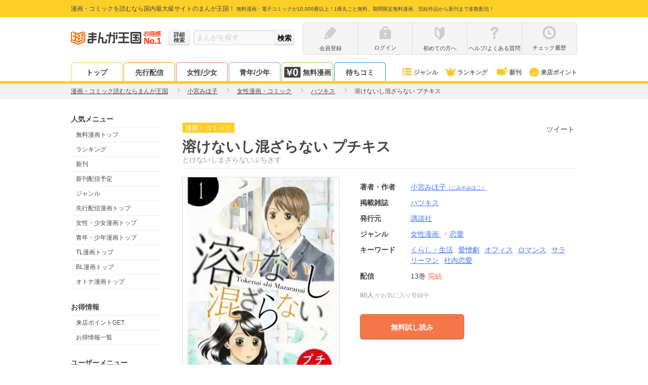

--- FILE ---
content_type: text/html; charset=UTF-8
request_url: https://comic.k-manga.jp/title/109329/pv
body_size: 28455
content:
<!DOCTYPE html>
<html xmlns="http://www.w3.org/1999/xhtml">
<head>
  <meta http-equiv="x-xrds-location" content="https://comic.k-manga.jp/xrds/" />
  <meta http-equiv="Content-Type" content="text/html; charset=utf-8" />
  <meta name="viewport" content="width=device-width, initial-scale=1, maximum-scale=2, user-scalable=no"><link rel="preconnect" href="//cf.image-cdn.k-manga.jp">
  <link rel="preconnect" href="//kmsp-img.k-manga.jp">
  <link rel="preconnect" href="//www.google-analytics.com">
  <link rel="preconnect" href="//www.googletagmanager.com">
  <link rel="preconnect" href="//content-autofill.googleapis.com">
  <link rel="preconnect" href="//d.line-scdn.net">

      
<title>溶けないし混ざらない プチキス｜まんが王国</title>
      <meta name="description" content="溶けないし混ざらない プチキス -小宮みほ子の電子書籍・漫画(コミック)を無料で試し読み[巻]。添田和哉は大学を卒業し、この春から社会人。就職先で出会った大和田さやかにひと目ぼれする。長年付き合った彼女との倦怠ムードに嫌気がさしていた添田は――。">
    <meta name="keywords" content="溶けないし混ざらない プチキス,漫画,まんが,マンガ,コミック,まんが王国">
    <link rel="canonical" href="https://comic.k-manga.jp/title/109329/pv" />
          <meta name="twitter:card" content="summary" />
      <meta name="twitter:site" content="@mangakingdom" /><meta property="og:url" content="https://comic.k-manga.jp/title/109329/pv" /><meta property="fb:app_id" content="1566664856921433" />
      <meta property="og:site_name" content="まんが王国" />
      <meta property="og:title" content="溶けないし混ざらない プチキス" />
      <meta property="og:image" content="https://cf.image-cdn.k-manga.jp/cover_320/10/109329/b109329_1_320.jpg" />
      <meta property="og:type" content="book" />
      <meta property="og:description" content="添田和哉は大学を卒業し、この春から社会人。就職先で出会った大和田さやかにひと目ぼれする。長年付き合った彼女との倦怠ムードに嫌気がさしていた添田は――。" />
    <link rel="next" href="https://comic.k-manga.jp/title/109329/pv/2" >  
            <link rel="stylesheet" type="text/css" media="all" href="/css/261c8c7.css?ver=3c7f1c99a8" />
                <link rel="stylesheet" type="text/css" media="all" href="/css/23325bc.css?ver=3c7f1c99a8" />
                  <link rel="stylesheet" type="text/css" media="all" href="/css/3642bfe.css?ver=3c7f1c99a8" />
                  <link rel="stylesheet" type="text/css" media="all" href="/css/9ef5607.css?ver=3c7f1c99a8" />
  	  
  <style>
.first-point-target--text {
  position: absolute;
  background: #fc5428;
  font-weight: bold;
  color: #fff;
  font-size: 12px;
  line-height: 1;
  padding: 5px 9px;
  top: -15px;
  right: 50%;
  width: 250px;
  margin-right: -135px;
  border-radius: 15px;
}
.first-point-target--text:before {
  content: "";
  display: block;
  position: absolute;
  width: 0;
  height: 0;
  border-style: solid;
  border-width: 5px 5px 0 5px;
  border-color: #fc5228 transparent transparent transparent;
  bottom: -5px;
  right: 50%;
  margin-right: -5px;
}

.novelba-box {
  max-width: 450px;
  margin: 15px auto 0;
}
.novelba-box--inner {
  display: table;
  table-layout: fixed;
  background: #eee;
  padding: 8px;
  width: calc(100% - 36px);
  margin: 0 10px;
}
.novelba-box--inner figure {
  display: table-cell;
  width: 60px;
  vertical-align: top;
  line-height: 0;
}
.novelba-box--inner figure img {
  width: 100%;
  height: auto;
}
.novelba-box--inner .txt-box {
  display: table-cell;
  padding-left: 10px;
  vertical-align: middle;
}
.novelba-box--inner .fukidashi {
  position: relative;
  background: #888;
  color: #fff;
  font-weight: bold;
  text-align: center;
  padding: 2px 0;
  margin-bottom: 3px;
  border-radius: 2px;
}
.novelba-box--inner .fukidashi:before {
  content: "";
  display: block;
  position: absolute;
  width: 0;
  height: 0;
  border-style: solid;
  border-width: 5px 5px 5px 0;
  border-color: transparent #888888 transparent transparent;
  left: -5px;
  top: 50%;
  margin-top: -5px;
}

#continue_reading {
  padding: 10px;
}
#continue_reading.ABtest-background {
  background: #FFFCDB;
  padding: 20px;
  margin-bottom: 10px;
}
#continue_reading.ABtest-change_C {
  position: fixed;
  bottom: 30px;
  left: 50%;
  transform: translateX(-50%);
  z-index: 2;
}
#continue_reading.ABtest-change_C-background {
  position: fixed;
  bottom: 30px;
  width: 450px;
  left: 50%;
  transform: translateX(-50%);
  z-index: 2;
  background: #FFFCDB;
}
  </style>

        <script src="/js_new/app.js?ver=3c7f1c99a8" defer></script>
    <script src="/js_new/pc_page/title.js?ver=3c7f1c99a8" defer></script>
      <script type="text/javascript" src="/js/9109431.js?ver=3c7f1c99a8" ></script>
    <!-- Google Tag Manager/head -->
  <script>
      dataLayer = [{
        'user_status':'0',
        'user_login_auth':'',
        'user_add_date':'',
        'user_point':'0',
        'uid':'',
        'billing_status': '0',
        'billing_status_of_this_month': '0',
        'last_billing_date': '0',
        'last_monthly_billing_date': '0',
        'last_eachtime_billing_date': '0',
        'user_courses': '',
        'user_gender' : '',
        'total_each_time_point_of_this_month':'0',
        'number_of_stamp_card':'',
        'has_app_push_endpoint':'0',
        'trace_uuid': '3d4203bd-88d5-4d7a-b4c2-d92e76e923c4',
        'customer_attribute_gender': '',
        'is_line_friend': '0',
        'unlimitedPackUser': '0',
        'userUnlimitedPackChargeInfo' : '[]',
        'point_expire_current_month' : '0',
        'billing_status_3month': '0',
        'isPushSiteUserBook' : '0',
        'last_billing_point_value': '0',
        'last_monthly_billing_point_value': '0',
        'last_eachtime_billing_point_value': '0',
        'is_first_point_target': '0',
        'em': '',
        'is_verified_over18': '0',
      }];      /* GTMで使用 PC,SP判定フラグ */var ua_type = 'pc';dataLayer.push({'ua_type': ua_type});
  </script>

  <script>(function(w,d,s,l,i){w[l]=w[l]||[];w[l].push({'gtm.start':
  new Date().getTime(),event:'gtm.js'});var f=d.getElementsByTagName(s)[0],
  j=d.createElement(s),dl=l!='dataLayer'?'&l='+l:'';j.async=true;j.src=
  '//www.googletagmanager.com/gtm.js?id='+i+dl;f.parentNode.insertBefore(j,f);
  })(window,document,'script','dataLayer','GTM-MWSR4G');</script><script>
      dataLayer.push({
        'ad_parameter':''
      });
    </script><!-- End Google Tag Manager/head -->

    <script src="https://cdn-blocks.karte.io/baa84aa5723289132b2f5da3023f2b29/builder.js"></script>
</head>
<body id="body--title__detail" class="mk-body--title__detail">
  <!-- Google Tag Manager -->
  <noscript><iframe src="//www.googletagmanager.com/ns.html?id=GTM-MWSR4G"
  height="0" width="0" style="display:none;visibility:hidden"></iframe></noscript>
<!-- End Google Tag Manager -->    <script>
  window.onerror = function(message, url, lineNum) {
  dataLayer.push({
      'js_error': '1',
      'js_error_message': message,
      'js_error_url':url,
      'js_error_line_num':lineNum,
    });
  };
  </script>

    <script>
  window.onerror = function(message, url, lineNum) {
  dataLayer.push({
      'js_error': '1',
      'js_error_message': message,
      'js_error_url':url,
      'js_error_line_num':lineNum,
    });
  };
  </script>

  <div id="wrapper">
    <!--#HEADER-->
    <header id="header">
  <div id="hd-text">
    <div class="in-width pos-relative">
      <p>
        <span>漫画・コミックを読むなら国内最大級サイトのまんが王国！</span>
        <span class="f10">無料漫画・電子コミックが10,000冊以上！1冊丸ごと無料、期間限定無料漫画、完結作品から新刊まで多数配信！</span>
      </p></div>
  </div>
  <div id="hd-inner" class="clearfix">
    <div id="logo">
      <a href="/">
                  <img src="https://cf.image-cdn.k-manga.jp/images/icons/pc/ic-hd-logo.png" alt="まんが王国ロゴ" width="140px" height="40px" loading="lazy">
              </a>
      <a class="logo-no1" href="/"></a>    </div>
          <div id="hd-search" class="form-base">
        <form method="post" id="x-form-search-word">
          <a href="/search/" class="btn-mini btn--grade form-sch--detail-btn gaevent-hd-nav-pc-searchdetail"><span>詳細<br>検索</span></a>
          <input id="x-search-word" class="form-base--input" type="search" name="search-word" value=""  placeholder="まんがを探す">
          <input id="x-search-submit" class="btn-mini btn__grade form-base--submit" type="submit" value="検索">
        </form>
      </div>
        <div id="hd-nav--status" class="clearfix">        <ul class="hd-nav-notlogin clearfix">
          <li class="hd-nav--item">
            <a class="gaevent-hd-nav-pc-register" href="/register/">
              <div class="ic-hd ic-hd--pencile-g"></div>
              <p class="hd-nav-icon--text line-single">会員登録</p>
            </a></li>
          <li class="hd-nav--item">
            <a class="gaevent-hd-nav-pc-login" href="/login/">
              <div class="ic-hd ic-hd--login-g"></div>
              <p class="hd-nav-icon--text line-single">ログイン</p>
            </a>
          </li>
          <li class="hd-nav--item">
            <a class="gaevent-hd-nav-pc-hajimete" href="/guides/help/hajimete">
              <div class="ic-hd ic-hd--hajimete-g"></div>
              <p class="hd-nav-icon--text line-single">初めての方へ</p>
            </a>
          </li>
          <li class="hd-nav--item">
            <a class="gaevent-hd-nav-pc-helpfaq" href="/guides/help">
              <div class="ic-hd ic-hd--help-g"></div>
              <p class="hd-nav-icon--text line-single">ヘルプ/よくある質問</p>
            </a>
          </li>
          <li class="hd-nav--item">
            <a class="gaevent-hd-nav-pc-history" href="/browsing-history/">
              <div class="ic-hd ic-hd--history-g"></div>
              <p class="hd-nav-icon--text line-single">チェック履歴</p>
            </a>
          </li>
        </ul></div>
  </div><nav id="hd-nav--common">
    <div class="in-width clearfix"><ul class="hd-nav__tab">
        <li class="hd-nav--item hd-nav--item__top"><a href="/" class="gaevent-hd-nav-pc-top">トップ</a></li>
        <li class="hd-nav--item hd-nav--item__original"><a href="https://comic.k-manga.jp/pre" class="gaevent-hd-nav-pc-original">先行配信</a></li>
        <li class="hd-nav--item hd-nav--item__girl"><a href="https://comic.k-manga.jp/girl" class="gaevent-hd-nav-pc-girl">女性/少女</a></li>
        <li class="hd-nav--item hd-nav--item__boy"><a href="https://comic.k-manga.jp/boy" class="gaevent-hd-nav-pc-boy">青年/少年</a></li>
        <li class="hd-nav--item hd-nav--item__jikkuri">
          <a href="/jikkuri/" class="gaevent-hd-nav-pc-jikkuri"><span class="ic-icons ic-icons--nav-yen0 mr3"></span>無料漫画</a>
        </li><li class="hd-nav--item hd-nav--item__machicomi" style="border: 1px solid #2296F3; border-bottom: none;"><a href="https://comic.k-manga.jp/unit_free/" class="gaevent-hd-nav-pc-machicomi-noregi">待ちコミ</a></li></ul><ul class="hd-nav__icon">
        <li class="hd-nav--item hd-nav--item__genre"><a href="/genre/" class="gaevent-hd-nav-pc-genre"><span class="ic-icons ic-icons--nav-genre"></span>ジャンル</a></li>
        <li class="hd-nav--item hd-nav--item__rank"><a href="/rank" class="gaevent-hd-nav-pc-rank"><span class="ic-icons ic-icons--nav-rank"></span>ランキング</a></li>
        <li class="hd-nav--item hd-nav--item__new"><a href="/search/new/" class="gaevent-hd-nav-pc-newbook"><span class="ic-icons ic-icons--nav-new-book"></span>新刊</a></li>
        <li class="hd-nav--item hd-nav--item__comingpt"><a href="/feature/comingpt" class="gaevent-hd-nav-pc-comingpt"><span class="ic-icons ic-icons--nav-chara"></span>来店ポイント</a></li>
      </ul>
    </div>
  </nav></header>

 
<script>
window.addEventListener('DOMContentLoaded', function() {
$(function(){
  $(".nav-menu").each(function(){
    $(this).hide();
  });
  $(".x-hd-nav--trigger").hover(function() {
    $(this).children(".nav-menu").fadeIn(200);
    }, function() {
      $(this).children(".nav-menu").hide();
  });
  
  $('#x-form-search-word').submit(function() {

      var $form = $('#x-form-search-word');
      var $searchWord = $('#x-search-word');
      var text = $searchWord.val();

      if (!text.match(/\S/g)) {
        $searchWord.val('');
        $searchWord.attr('placeholder','検索ワードが未入力です');
        return false;
      }

      if (text == '.' || encodeURI(text) !== encodeURIComponent(text)) {
          $form.attr({'method':'get', 'action': location.protocol + '//' + location.host + '/search/word/'});
      } else {
          $form.attr({'method':'post', 'action': location.protocol + '//' + location.host + '/search/word/' + MK.searchWord(text)});
      }
    });
  });
});
</script>
    <!--#HEADER-->

    <!--#CONTENTS-->
      <section class="breadcrumb">
    <ol class="breadcrumb--target" itemscope itemtype="http://schema.org/BreadcrumbList">
      <li class="breadcrumb--item" itemprop="itemListElement" itemscope itemtype="http://schema.org/ListItem">
        <a itemprop="item" href="/"><span itemprop="name">漫画・コミック読むならまんが王国</span></a>
        <span class="ic-arrows ic-arrows--right-g-mini"></span>
        <meta itemprop="position" content="1" />
      </li><li class="breadcrumb--item" itemprop="itemListElement" itemscope itemtype="http://schema.org/ListItem"><a itemprop="item" href="/search/author/21170"><span itemprop="name">小宮みほ子</span></a>
          <span class="ic-arrows ic-arrows--right-g-mini"></span>
        <meta itemprop="position" content="2" />
      </li><li class="breadcrumb--item" itemprop="itemListElement" itemscope itemtype="http://schema.org/ListItem">
        <a itemprop="item" href="https://comic.k-manga.jp/search/category/34"><span itemprop="name">女性漫画・コミック</span></a>
        <span class="ic-arrows ic-arrows--right-g-mini"></span>
        <meta itemprop="position" content="3" />
      </li><li class="breadcrumb--item" itemprop="itemListElement" itemscope itemtype="http://schema.org/ListItem">
        <a itemprop="item" href="https://comic.k-manga.jp/search/magazine/1126"><span itemprop="name">ハツキス</span></a>
        <span class="ic-arrows ic-arrows--right-g-mini"></span>
        <meta itemprop="position" content="4" />
      </li><li class="breadcrumb--item" itemprop="itemListElement" itemscope itemtype="http://schema.org/ListItem">
          <strong><span itemprop="name">溶けないし混ざらない プチキス</span></strong>
          <meta itemprop="position" content="5" />
        </li></ol>
  </section>
    <div id="container">
      <section id="side">
        
    <p class="sub-list--title">人気メニュー</p>
    <ul class="sub-list">
      <li class="sub-list--target"><a href="/jikkuri/" class="gaevent-side-popular-free">無料漫画トップ</a></li>
      <li class="sub-list--target"><a href="/rank" class="gaevent-side-popular-rank">ランキング</a></li>
      <li class="sub-list--target"><a href="/search/new/" class="gaevent-side-popular-new">新刊</a></li>
      <li class="sub-list--target"><a href="/search/schedule" class="gaevent-side-popular-bookschedule">新刊配信予定</a></li>
      <li class="sub-list--target"><a href="/genre/" class="gaevent-side-popular-genre">ジャンル</a></li>
      <li class="sub-list--target"><a href="/pre" class="gaevent-side-popular-original">先行配信漫画トップ</a></li>
      <li class="sub-list--target"><a href="/girl" class="gaevent-side-popular-girl">女性・少女漫画トップ</a></li>
      <li class="sub-list--target"><a href="/boy" class="gaevent-side-popular-boy">青年・少年漫画トップ</a></li>
      <li class="sub-list--target"><a href="/tl" class="gaevent-side-popular-tl">TL漫画トップ</a></li>
      <li class="sub-list--target"><a href="/bl" class="gaevent-side-popular-bl">BL漫画トップ</a></li>      <li class="sub-list--target"><a href="/otona" class="gaevent-side-popular-otona">オトナ漫画トップ</a></li>
          </ul>

    <p class="sub-list--title">お得情報</p>
    <ul class="sub-list">
      <li class="sub-list--target"><a href="/feature/comingpt" class="gaevent-side-camp-comingpt">来店ポイントGET</a></li>
      <li class="sub-list--target"><a href="/feature/campaign-list" class="gaevent-side-camp-campaign">お得情報一覧</a></li>
    </ul>

    <p class="sub-list--title">ユーザーメニュー</p>
    <ul class="sub-list"><li class="sub-list--target"><a href="/register/" class="gaevent-side-user-register">会員登録</a></li>
      <li class="sub-list--target"><a href="/login/" class="gaevent-side-user-login">ログイン</a></li><li class="sub-list--target"><a href="/browsing-history/" class="gaevent-side-user-history">チェック履歴</a></li>
    </ul>

    <p class="sub-list--title">ヘルプ＆ガイド</p>
    <ul class="sub-list">
      <li class="sub-list--target"><a href="/announce" class="gaevent-side-guide-announce">お知らせ</a></li>
      <li class="sub-list--target"><a href="/guides/help" class="gaevent-side-guide-help">ヘルプ／お問い合わせ</a></li>
      <li class="sub-list--target"><a href="/guides/help/howto/index" class="gaevent-side-guide-howto">ご利用ガイド</a></li>
      <li class="sub-list--target"><a href="/guides/help/hajimete" class="gaevent-side-guide-hajimete">初めての方へ</a></li>
      <li class="sub-list--target"><a href="/opinion/" class="gaevent-side-guide-opinion">まんが王国にひとこと投稿</a></li>
    </ul>

    <p class="sub-list--title">漫画を探す</p>
    <ul class="sub-list">
      <li class="sub-list--target"><a href="/search/" class="gaevent-side-search-detail">条件で探す</a></li>
      <li class="sub-list--target"><a href="/feature" class="gaevent-side-search-feature">テーマで探す</a></li>
      <li class="sub-list--target"><a href="/author" class="gaevent-side-search-author">著者で探す</a></li>
      <li class="sub-list--target"><a href="/magazine" class="gaevent-side-search-magazine">掲載雑誌で探す</a></li>
      <li class="sub-list--target"><a href="/keyword/" class="gaevent-side-search-keyword">キーワードで探す</a></li>
      <li class="sub-list--target"><a href="/publisher" class="gaevent-side-search-publisher">発行元で探す</a></li>
      <li class="sub-list--target"><a href="/report/" class="gaevent-side-search-repo">みんなのまんがレポ</a></li>
          </ul>    <p class="sub-list--title">無料漫画</p>
    <ul class="sub-list">
      <li class="sub-list--target"><a href="/jikkuri/" class="gaevent-side-free-jikkuri">無料漫画トップ</a></li>
      <li class="sub-list--target"><a href="/search/jikkuri" class="gaevent-side-free-searchjikkuri">無料漫画一覧</a></li>
      <li class="sub-list--target"><a href="/search/jikkuri?search_option%5Bmixed_safe%5D=c34" class="gaevent-side-free-woman">無料女性漫画</a></li>
      <li class="sub-list--target"><a href="/search/jikkuri?search_option%5Bmixed_safe%5D=c3" class="gaevent-side-free-girl">無料少女漫画</a></li>
      <li class="sub-list--target"><a href="/search/jikkuri?search_option%5Bmixed_safe%5D=c1" class="gaevent-side-free-man">無料青年漫画</a></li>
      <li class="sub-list--target"><a href="/search/jikkuri?search_option%5Bmixed_safe%5D=c2" class="gaevent-side-free-boy">無料少年漫画</a></li>
      <li class="sub-list--target"><a href="/cp/list" class="gaevent-side-free-limited">期間限定 無料一覧</a></li>
    </ul>
    
    <p class="sub-list--title">ジャンル別漫画</p>
    <ul class="sub-list">
      <li class="sub-list--target"><a href="/search/category/34" class="gaevent-side-genre-woman">女性漫画</a></li>
      <li class="sub-list--target"><a href="/search/category/3" class="gaevent-side-genre-girl">少女漫画</a></li>
      <li class="sub-list--target"><a href="/search/category/1" class="gaevent-side-genre-man">青年漫画</a></li>
      <li class="sub-list--target"><a href="/search/category/2" class="gaevent-side-genre-boy">少年漫画</a></li>
      <li class="sub-list--target"><a href="/search/category/31" class="gaevent-side-genre-tl">TL漫画</a></li>
      <li class="sub-list--target"><a href="/search/category/20" class="gaevent-side-genre-bl">BL漫画</a></li>
      <li class="sub-list--target"><a href="/search/category/104" class="gaevent-side-genre-otona">オトナ漫画</a></li>
      <li class="sub-list--target"><a href="/search/genre/7" class="gaevent-side-genre-love">恋愛</a></li>
      <li class="sub-list--target"><a href="/search/genre/35" class="gaevent-side-genre-human">ヒューマンドラマ</a></li>
      <li class="sub-list--target"><a href="/search/genre/14" class="gaevent-side-genre-comedy">ギャグ・コメディー</a></li>
      <li class="sub-list--target"><a href="/search/genre/4" class="gaevent-side-genre-business">職業・ビジネス</a></li>
      <li class="sub-list--target"><a href="/search/genre/15" class="gaevent-side-genre-mystery">サスペンス・ミステリー</a></li>
      <li class="sub-list--target"><a href="/search/genre/8" class="gaevent-side-genre-history">歴史・時代劇</a></li>
      <li class="sub-list--target"><a href="/search/genre/12" class="gaevent-side-genre-sport">スポーツ</a></li>
      <li class="sub-list--target"><a href="/search/genre/13" class="gaevent-side-genre-action">アクション・アドベンチャー</a></li>
      <li class="sub-list--target"><a href="/search/genre/9" class="gaevent-side-genre-horror">ホラー</a></li>
      <li class="sub-list--target"><a href="/search/genre/17" class="gaevent-side-genre-sf">SF・ファンタジー</a></li>
      <li class="sub-list--target"><a href="/search/genre/11" class="gaevent-side-genre-gourmet">グルメ</a></li>
      <li class="sub-list--target"><a href="/search/genre/49" class="gaevent-side-genre-medical">医療・病院系</a></li>
          </ul>

    
    <p class="sub-list--title">人気の著者</p>
    <ul class="sub-list">
      <li class="sub-list--target"><a href="/search/author/1375" class="gaevent-side-author-1375">青山剛昌</a></li>
      <li class="sub-list--target"><a href="/search/author/3905" class="gaevent-side-author-3905">浅野いにお</a></li>
      <li class="sub-list--target"><a href="/search/author/15410" class="gaevent-side-author-15410">石田スイ</a></li>
      <li class="sub-list--target"><a href="/search/author/15844" class="gaevent-side-author-15844">石田拓実</a></li>
      <li class="sub-list--target"><a href="/search/author/7744" class="gaevent-side-author-7744">海野つなみ</a></li>
      <li class="sub-list--target"><a href="/search/author/11731" class="gaevent-side-author-11731">楳図かずお</a></li>
      <li class="sub-list--target"><a href="/search/author/10828" class="gaevent-side-author-10828">大久保ヒロミ</a></li>
      <li class="sub-list--target"><a href="/search/author/20" class="gaevent-side-author-20">御茶漬海苔</a></li>
      <li class="sub-list--target"><a href="/search/author/15396" class="gaevent-side-author-15396">河原和音</a></li>
      <li class="sub-list--target"><a href="/search/author/4169" class="gaevent-side-author-4169">きたがわ翔</a></li>
      <li class="sub-list--target"><a href="/search/author/3985" class="gaevent-side-author-3985">北川みゆき</a></li>
      <li class="sub-list--target"><a href="/search/author/3459" class="gaevent-side-author-3459">草野誼</a></li>
      <li class="sub-list--target"><a href="/search/author/276" class="gaevent-side-author-276">さかたのり子</a></li>
      <li class="sub-list--target"><a href="/search/author/15413" class="gaevent-side-author-15413">椎名軽穂</a></li>
      <li class="sub-list--target"><a href="/search/author/615" class="gaevent-side-author-615">新條まゆ</a></li>
      <li class="sub-list--target"><a href="/search/author/2949" class="gaevent-side-author-2949">清野とおる</a></li>
      <li class="sub-list--target"><a href="/search/author/8069" class="gaevent-side-author-8069">曽根富美子</a></li>
      <li class="sub-list--target"><a href="/search/author/10995" class="gaevent-side-author-10995">高野苺</a></li>
      <li class="sub-list--target"><a href="/search/author/9631" class="gaevent-side-author-9631">高橋留美子</a></li>
      <li class="sub-list--target"><a href="/search/author/4174" class="gaevent-side-author-4174">乃木坂太郎</a></li>
      <li class="sub-list--target"><a href="/search/author/7788" class="gaevent-side-author-7788">東村アキコ</a></li>
      <li class="sub-list--target"><a href="/search/author/2391" class="gaevent-side-author-2391">藤沢とおる</a></li>
      <li class="sub-list--target"><a href="/search/author/2071" class="gaevent-side-author-2071">真島ヒロ</a></li>
      <li class="sub-list--target"><a href="/search/author/1829" class="gaevent-side-author-1829">矢沢あい</a></li>
          </ul><p class="sub-list--title">人気の掲載雑誌</p>
    <ul class="sub-list"><li class="sub-list--target">
          <a href="/search/magazine/117" class="gaevent-side-magazine-117">BE・LOVE</a>
        </li><li class="sub-list--target">
          <a href="/search/magazine/997" class="gaevent-side-magazine-997">ストーリーな女たち</a>
        </li><li class="sub-list--target">
          <a href="/search/magazine/37" class="gaevent-side-magazine-37">プチコミック</a>
        </li><li class="sub-list--target">
          <a href="/search/magazine/112" class="gaevent-side-magazine-112">週刊ヤングマガジン</a>
        </li><li class="sub-list--target">
          <a href="/search/magazine/43" class="gaevent-side-magazine-43">週刊少年ジャンプ</a>
        </li><li class="sub-list--target">
          <a href="/search/magazine/29" class="gaevent-side-magazine-29">ビッグコミックスピリッツ</a>
        </li><li class="sub-list--target">
          <a href="/search/magazine/119" class="gaevent-side-magazine-119">Kiss</a>
        </li><li class="sub-list--target">
          <a href="/search/magazine/82" class="gaevent-side-magazine-82">週刊少年マガジン</a>
        </li><li class="sub-list--target">
          <a href="/search/magazine/69" class="gaevent-side-magazine-69">週刊ヤングジャンプ</a>
        </li><li class="sub-list--target">
          <a href="/search/magazine/13" class="gaevent-side-magazine-13">Cheese!</a>
        </li><li class="sub-list--target">
          <a href="/search/magazine/53" class="gaevent-side-magazine-53">別冊マーガレット</a>
        </li><li class="sub-list--target">
          <a href="/search/magazine/16" class="gaevent-side-magazine-16">ベツコミ</a>
        </li><li class="sub-list--target">
          <a href="/search/magazine/186" class="gaevent-side-magazine-186">Jourすてきな主婦たち</a>
        </li><li class="sub-list--target">
          <a href="/search/magazine/106" class="gaevent-side-magazine-106">モーニング</a>
        </li><li class="sub-list--target">
          <a href="/search/magazine/15" class="gaevent-side-magazine-15">Sho-Comi</a>
        </li><li class="sub-list--target">
          <a href="/search/magazine/1" class="gaevent-side-magazine-1">週刊少年サンデー</a>
        </li><li class="sub-list--target">
          <a href="/search/magazine/208" class="gaevent-side-magazine-208">ヤングキング</a>
        </li><li class="sub-list--target">
          <a href="/search/magazine/94" class="gaevent-side-magazine-94">デザート</a>
        </li><li class="sub-list--target">
          <a href="/search/magazine/177" class="gaevent-side-magazine-177">漫画アクション</a>
        </li><li class="sub-list--target">
          <a href="/search/magazine/41" class="gaevent-side-magazine-41">モバフラ</a>
        </li><li class="sub-list--target">
          <a href="/search/magazine/31" class="gaevent-side-magazine-31">ビックコミックスペリオール</a>
        </li></ul>
    
    
    <div class="sub-banner">
      <div><a href="https://www.facebook.com/manga.kingdom.official" target="_blank"><img src="https://cf.image-cdn.k-manga.jp/images/icons/pc/facebook_banner.png" alt="まんが王国公式facebook" width="180" height="63" loading="lazy"></a></div>
      <div><a href="https://x.com/manga_okoku" target="_blank"><img src="https://cf.image-cdn.k-manga.jp/images/icons/pc/x_banner.png" alt="まんが王国公式twitter" width="180" height="63" loading="lazy"></a></div>
      <div><a href="https://novelba.com/" target="_blank"><img src="https://cf.image-cdn.k-manga.jp/images/icons/pc/novelba_banner.png" alt="novelba（ノベルバ）コミックの続きを小説で毎日無料で楽しめる" width="180" height="63" loading="lazy"></a></div>
      <div><a href="http://store.fundiy.jp/" target="_blank"><img src="https://cf.image-cdn.k-manga.jp/images/icons/pc/fundiystore_banner.png" alt="FUNDIYSTORE" width="180" height="67" loading="lazy"></a></div>
      <div>
        <p class="t-center mb5"><a href="/guides/abj" class="under"><img src="https://cf.image-cdn.k-manga.jp/images/contents/logo-abj.png" alt="ABJ" width="100" height="81" loading="lazy"></a></p>
        <p class="t-center f12"><a href="/guides/abj" class="under">海賊版に関する取り組みについて</a></p>
      </div>
      <div><a href="https://www.abj.or.jp/stopkaizokuban" target="_blank"><img src="https://cf.image-cdn.k-manga.jp/images/contents/abj/abj_20210216.png" alt="STOP!海賊版 きみを犯罪者にしたくない" width="180" height="90" loading="lazy"></a></div>
      <div>  
        <p class="t-center"><img src="https://cf.image-cdn.k-manga.jp/images/contents/jasrac.png" alt="Licensed by JASRAC" width="100" height="100" loading="lazy"></p>
        <p class="t-center f12">JASRAC許諾番号<br>9009998018Y38026<br>9009998019Y45129</p>
      </div>
    </div>
  </section>
    <div id="contents">
            <div itemscope itemtype="http://schema.org/Product">
        <section class="book-info section pb40 pt2 pos-relative">
          <header>
            <h1 class="book-info--title"><div class="book-info--title-icon"><span class="icon-text icon-text__book-title-icon f-normal">漫画・コミック</span></div><span itemprop="name">溶けないし混ざらない プチキス</span><span class="book-info--title-kana">とけないしまざらないぷちきす</span></h1>
          </header>
          <div class="clearfix">
            <div class="book-info--left pb20"><img src="https://cf.image-cdn.k-manga.jp/cover_320/10/109329/b109329_1_320.jpg" class="book-info--img x-no-image" itemprop="image" width="311px" height="auto" alt="溶けないし混ざらない プチキス" loading="lazy" /></div>
            <div class="book-info--right pb10">
                            




              
              <div class="book-info--icon">
                                                
                
              </div>

              <dl class="book-info--detail">                <dt class="book-info--detail-title">著者・作者</dt>
                <dd class="book-info--detail-item"><a href="/search/author/21170">小宮みほ子<span class="f10">（こみやみほこ）</span></a></dd>
                <dt class="book-info--detail-title">掲載雑誌</dt>
                <dd class="book-info--detail-item"><a href="https://comic.k-manga.jp/search/magazine/1126"><span itemprop="brand">ハツキス</span></a></dd>
                <dt class="book-info--detail-title">発行元</dt>
                <dd class="book-info--detail-item" itemprop="publisher"><a href="https://comic.k-manga.jp/search/publisher/3">講談社</a></dd>
                <dt class="book-info--detail-title">ジャンル</dt>
                <dd class="book-info--detail-item">                <a class="pr1" href="https://comic.k-manga.jp/search/category/34">
                  <span itemprop="category">女性漫画</span>
                </a>                <span class="ic-arrows ic-arrows--right-g-mini pr1"></span><a href="https://comic.k-manga.jp/search/genre/7">恋愛</a></dd>
                <dt class="book-info--detail-title">キーワード</dt>
                <dd class="book-info--detail-item"><a href="https://comic.k-manga.jp/search/keyword/26">くらし・生活</a><a href="https://comic.k-manga.jp/search/keyword/63">愛憎劇</a><a href="https://comic.k-manga.jp/search/keyword/111">オフィス</a><a href="https://comic.k-manga.jp/search/keyword/330">ロマンス</a><a href="https://comic.k-manga.jp/search/keyword/556">サラリーマン</a><a href="https://comic.k-manga.jp/search/keyword/603">社内恋愛</a></dd><dt class="book-info--detail-title">配信</dt>
                <dd class="book-info--detail-item">13巻
                    <span class="book-info--vol-comp"><span class="f-attention">完結</span></span></dd></dl>

                            
              <div class="book-bookmark ABtest-bookmark-text_B">
    <span class="book-bookmark--text"><span class="book-bookmark--number">80人</span>がお気に入り登録中</span>
  </div>                                          
            <div class="book-info--btn-container mt20"><div class="book-info--btn--inner"><a class="book-info--btn btn__secondary"
                             target="_blank"
                             href="/viewer-launcher/3/1/109329/pv/1/0/0/0/0"
                             rel="nofollow">
                            無料試し読み</a></div><!-- //.book-info-btn-container --></div><!-- //.book-info-btn-container-->

            <!--共有--><div class="book-info--share">
                <div class="clearfix">
                  <div class="grid--item float-l mr5"><a href="https://twitter.com/share" class="twitter-share-button" data-url="https://comic.k-manga.jp/title/109329/pv" data-text="『溶けないし混ざらない プチキス／小宮みほ子』を無料で試し読み！｜まんが王国" data-counturl="https://comic.k-manga.jp/title/109329/pv" data-lang="ja">ツイート</a><script>!function(d,s,id){var js,fjs=d.getElementsByTagName(s)[0],p=/^http:/.test(d.location)?'http':'https';if(!d.getElementById(id)){js=d.createElement(s);js.id=id;js.async = true;js.src=p+'://platform.twitter.com/widgets.js';fjs.parentNode.insertBefore(js,fjs);}}(document, 'script', 'twitter-wjs');</script>
                  </div>
                                    <div class="grid--item float-l">                    <div class="line-it-button" data-lang="ja" data-type="share-a" data-url="https://comic.k-manga.jp/title/109329" style="display: none;"></div>
                    <script src="https://d.line-scdn.net/r/web/social-plugin/js/thirdparty/loader.min.js" async="async" defer="defer"></script>
                  </div>
                </div>

                
              </div>            </div>
          </div>

                    <div id="continue_reading" class="btn-area disnon"></div>

                    <div class="tag-wrap-box">
  <div class="tag-ttl pos-relative">
    <p class="f13 f-bold" style="display:inline-block">みんなのまんがタグ</p><a id="help-trigger7" class="ic-icons ic-icons--help2 help-trigger pos-relative gaevent-detail-tag-help-bubble"></a>
    <div id="help-bubble7" class="help-bubble" style="left:auto; top:22px">
      <span id="help-bubble--close7" class="help-bubble--close"></span>
      <p class="pr15">それぞれのコミックに対して自由に追加・削除できるキーワードです。タグの変更は利用者全員に反映されますのでご注意ください。<br>※タグの編集にはログインが必要です。</p>
      <a class="link-text" href="/guides/help/howto/012" target="_blank">もっと詳しく</a>
    </div>
  </div>
    <ul class="x-title-tag-parent tag-list-box">
          </ul>

      <a class="tag-edit-link" href="/login/?pageno=page02">タグ編集</a>
  
    </div>

<dialog id="dialog--edit-tag" class="new-dialog x-new-dialog x-edit-tag-dialog">
  <div class="dialog--body" style="padding-bottom:0">
    <div class="dialog--body-scroll-area pb20" style="max-height:60vh;overflow-y:scroll;">
      <h2 class="dialog--hd">タグを編集する</h2>
            <div class="dialog--hd dialog--hd__attention x-input-tag-success">タグを追加しました</div>
            <div class="dialog--hd dialog--hd__attention x-delete-tag-success">タグを削除しました</div>

            <div class="dialog--item">
        <p><input type="text" class="form-base--input x-input-tag-name" placeholder="タグを入力"></p>
        <p class="f11 mt2 t-right"><span class="x-count-tag-name">0</span>/15</p>
        <div class="btn-area mt5">
          <a class="dialog--btn grid disnon x-add-tag  p0"><span class="btn-base btn-icon-off">タグを追加する</span></a>
          <a class="dialog--btn grid x-add-tag-disable p0"><span class="btn-disabled">タグを追加する</span></a>
        </div>
      </div>

            <div class="dialog--item" style="padding-top:0">
        <ul class="x-dialog-title-tag-parent dialog-tag-list">
                  </ul>
      </div>
            <div class="ic-icons ic-icons--close-dialog x-new-dialog--btn-close"></div>
    </div>
  </div>
</dialog>

<dialog id="dialog--confirm-delete-tag" class="new-dialog x-new-dialog x-dialog-confirm-delete-tag">
  <div class="dialog--body">
    <h2 class="dialog--hd">タグを編集する</h2>
    <div class="dialog--item mb10">「<span class="x-delete-ta-name"></span>」を削除しますか？</div>
    <div class="dialog--btn grid grid--2">
      <div class="grid--item"><a class="x-edit-tag-back btn-back btn-icon-off">キャンセル</a></div>
      <div class="grid--item"><a class="x-tag-delete-confirm btn-base btn-icon-off">削除する</a></div>
    </div>
    
    
    <div class="ic-icons ic-icons--close-dialog x-new-dialog--btn-close"></div>
  </div>
</dialog>

<dialog id="dialog--edit-tag-error" class="new-dialog x-new-dialog x-edit-tag-error">
  <div class="dialog--body">
    <h2 class="dialog--hd">タグの編集</h2>
    <div class="dialog--item x-edit-tag-err-msg">エラーメッセージ</div>
    <div class="dialog--item x-edit-tag-err-msg-sub">エラーメッセージ(赤文字）</div>
    <div class="btn-area mt10 mb0">
        <a class="dialog--btn grid x-edit-tag-back p0"><span class="btn-base btn-icon-off">戻る</span></a>
    </div>
    <div class="ic-icons ic-icons--close-dialog x-new-dialog--btn-close"></div>
  </div>
</dialog>

<script data-src="/js_new/pc_page/title/tag.js" id="tagjs" 
  data-title-tag-edit="https://comic.k-manga.jp/api/tag/edit"
  data-tag-api-action-add="1"
  data-tag-api-action-delete="0"
  data-tag-name-length-limit="30"
  data-sp-tag-default-display-number="5"
  data-is-smart-phone=""
>
</script>


                    <div class="book-info--desc x-book-chapter-story--wrap">
            <h2 class="book-info--desc-title">「溶けないし混ざらない プチキス」のあらすじ | ストーリー</h2><p class="book-info--desc-text x-book-chapter-story" itemprop="description">添田和哉は大学を卒業し、この春から社会人。就職先で出会った大和田さやかにひと目ぼれする。長年付き合った彼女との倦怠ムードに嫌気がさしていた添田は――。</p><a href="javascript:void(0);" class="link-text gaevent-detail-story-visible x-book-chapter-story--toggle">もっと見る<span class="ic-arrows ic-arrows--down-tri"></span></a>
          </div>

          
                    

                                                                                                                                                                                                     
                                                                                                                          
                                                                                                                                                                             
                                                                                                                          
                                                                                                                                                                             
                                                                                                                          
                                                                                                                                                                             
                                                                                                                          
                                                                                                                                                                             
                                                                                                                          
                                                                                                                                                                             
                                                                                                                          
                                                                                                                                                                             
                                                                                                                          
                                                                                                                                                                             
                                                                                                                          
                                                                                                                                                                             
                                                                                                                          
                                                                                                                                                                             
                                                                                                                          
                                                                                                                                                                             
                                                                                                                          
                                                                                                                                                                             
                                                                                                                          
                                                                                                                                                                             
                                                                                                                          
                                                                                                                                                                             
                                                                                                                          
                  
          
          
          <div class="book-infomation mb-off pl10 pr10"><div class="book-list book-list__media book-list__thum90"></div>

</div>
                  </section>


    <section class="section pos-relative">
            <p class="book-chapter--header">巻一覧</p>                  
      <ul class="book-buying-btn--list p10"><li>
          <a href="/title/109329/vol/13"><span class="ic-icons ic-icons--new-book mr4"></span>最終巻</a></li><li><a href="/title/109329/pv/bulkbuying"><img src="https://cf.image-cdn.k-manga.jp/images/icons/ic-bulk-y.png" class="t-middle mb4 mr4" width="20px" height="18px" alt="" loading="lazy">まとめ買い</a></li>
      </ul>
            <ul class="book-chapter book-chapter__pv active"><li class="book-chapter--target book-chapter--target__cover book-chapter--target__cover-pv"><div class="book-chapter--num">1巻</div><div class="book-chapter--item" chapter-exid="1">
                


<div class="book-chapter--item-inner"><a href="https://comic.k-manga.jp/title/109329/vol/1">
                    <img src="https://cf.image-cdn.k-manga.jp/images/contents/gif-load02.gif" class="book-list--img x-no-image" width="115px" height="auto" data-image-src="https://cf.image-cdn.k-manga.jp/cover_200/10/109329/b109329_1_200.jpg" alt="溶けないし混ざらない プチキス(1)" loading="lazy" />
                  </a><div class="book-chapter--description"><h2 class="book-chapter--title"><a class="color-link under" href="https://comic.k-manga.jp/title/109329/vol/1">溶けないし混ざらない プチキス(1)</a></h2><div class="book-chapter--page-price"><span class="book-chapter--page">37ページ | </span><span class="book-chapter--pt">140pt</span>
                    <div class="mt10 x-book-chapter-story--wrap">
                        <p class="f-normal f12 t-justify x-book-chapter-story">添田和哉は大学を卒業し、この春から社会人。就職先で出会った大和田さやかにひと目ぼれする。長年付き合った彼女との倦怠ムードに嫌気がさしていた添田は――。</p>
                        <a href="javascript:void(0);" class="link-text gaevent-detail-story-visible x-book-chapter-story--toggle">もっと見る<span class="ic-arrows ic-arrows--down-tri"></span></a>
                      </div>                  </div><div class="f14 pc-detail-btn-group">
                                                                                                                        <a class="btn book-chapter--btn__sample x-invoke-viewer--btn__selector"
                         data-chapter-exid="1"
                         data-chapter-fcipath="1"
                         data-chapter-readType="0"
                         data-chapter-fcid="0"
                         data-chapter-fcupdated="0"
                         rel="nofollow">
                        試し読み
                      </a><a class="btn book-chapter--btn__buy x-book-chapter--btn__buy float-r" href="/login/" rel="nofollow">購入する</a>                                </div>
              </div>              </div>              </div>            </li><li class="book-chapter--target book-chapter--target__cover book-chapter--target__cover-pv"><div class="book-chapter--num">2巻</div><div class="book-chapter--item" chapter-exid="2">
                


<div class="book-chapter--item-inner"><a href="https://comic.k-manga.jp/title/109329/vol/2">
                    <img src="https://cf.image-cdn.k-manga.jp/images/contents/gif-load02.gif" class="book-list--img x-no-image" width="115px" height="auto" data-image-src="https://cf.image-cdn.k-manga.jp/cover_200/10/109329/b109329_2_200.jpg" alt="溶けないし混ざらない プチキス(2)" loading="lazy" />
                  </a><div class="book-chapter--description"><h2 class="book-chapter--title"><a class="color-link under" href="https://comic.k-manga.jp/title/109329/vol/2">溶けないし混ざらない プチキス(2)</a></h2><div class="book-chapter--page-price"><span class="book-chapter--page">39ページ | </span><span class="book-chapter--pt">140pt</span>
                    <div class="mt10 x-book-chapter-story--wrap">
                        <p class="f-normal f12 t-justify x-book-chapter-story">長年付き合った彼女と別れ、飲み会の夜にさやかとホテルに行ったの添田。だが、さやかの彼氏にバレて、その場から逃げだした。その添田を助けた同僚の向井は、自分の彼女とはうまくやっているつもりだったが…。</p>
                        <a href="javascript:void(0);" class="link-text gaevent-detail-story-visible x-book-chapter-story--toggle">もっと見る<span class="ic-arrows ic-arrows--down-tri"></span></a>
                      </div>                  </div><div class="f14 pc-detail-btn-group">
                                                                                                                        <a class="btn book-chapter--btn__sample x-invoke-viewer--btn__selector"
                         data-chapter-exid="2"
                         data-chapter-fcipath="1"
                         data-chapter-readType="0"
                         data-chapter-fcid="0"
                         data-chapter-fcupdated="0"
                         rel="nofollow">
                        試し読み
                      </a><a class="btn book-chapter--btn__buy x-book-chapter--btn__buy float-r" href="/login/" rel="nofollow">購入する</a>                                </div>
              </div>              </div>              </div>            </li><li class="book-chapter--target book-chapter--target__cover book-chapter--target__cover-pv"><div class="book-chapter--num">3巻</div><div class="book-chapter--item" chapter-exid="3">
                


<div class="book-chapter--item-inner"><a href="https://comic.k-manga.jp/title/109329/vol/3">
                    <img src="https://cf.image-cdn.k-manga.jp/images/contents/gif-load02.gif" class="book-list--img x-no-image" width="115px" height="auto" data-image-src="https://cf.image-cdn.k-manga.jp/cover_200/10/109329/b109329_3_200.jpg" alt="溶けないし混ざらない プチキス(3)" loading="lazy" />
                  </a><div class="book-chapter--description"><h2 class="book-chapter--title"><a class="color-link under" href="https://comic.k-manga.jp/title/109329/vol/3">溶けないし混ざらない プチキス(3)</a></h2><div class="book-chapter--page-price"><span class="book-chapter--page">41ページ | </span><span class="book-chapter--pt">140pt</span>
                    <div class="mt10 x-book-chapter-story--wrap">
                        <p class="f-normal f12 t-justify x-book-chapter-story">付き合っていた彼女が自分の眼鏡にＧＰＳ発信機を付けていたことを知り、同棲していた家から逃げ出して添田の家に転がり込んだ向井。一方の添田も、連絡を取ろうとする元カノから逃げまくっていた。でも、ひどい目にあわされたさやかには何か言いたい事があるようで…。</p>
                        <a href="javascript:void(0);" class="link-text gaevent-detail-story-visible x-book-chapter-story--toggle">もっと見る<span class="ic-arrows ic-arrows--down-tri"></span></a>
                      </div>                  </div><div class="f14 pc-detail-btn-group">
                                                                                                                        <a class="btn book-chapter--btn__sample x-invoke-viewer--btn__selector"
                         data-chapter-exid="3"
                         data-chapter-fcipath="1"
                         data-chapter-readType="0"
                         data-chapter-fcid="0"
                         data-chapter-fcupdated="0"
                         rel="nofollow">
                        試し読み
                      </a><a class="btn book-chapter--btn__buy x-book-chapter--btn__buy float-r" href="/login/" rel="nofollow">購入する</a>                                </div>
              </div>              </div>              </div>            </li><li class="book-chapter--target book-chapter--target__cover book-chapter--target__cover-pv"><div class="book-chapter--num">4巻</div><div class="book-chapter--item" chapter-exid="4">
                


<div class="book-chapter--item-inner"><a href="https://comic.k-manga.jp/title/109329/vol/4">
                    <img src="https://cf.image-cdn.k-manga.jp/images/contents/gif-load02.gif" class="book-list--img x-no-image" width="115px" height="auto" data-image-src="https://cf.image-cdn.k-manga.jp/cover_200/10/109329/b109329_4_200.jpg" alt="溶けないし混ざらない プチキス(4)" loading="lazy" />
                  </a><div class="book-chapter--description"><h2 class="book-chapter--title"><a class="color-link under" href="https://comic.k-manga.jp/title/109329/vol/4">溶けないし混ざらない プチキス(4)</a></h2><div class="book-chapter--page-price"><span class="book-chapter--page">42ページ | </span><span class="book-chapter--pt">140pt</span>
                    <div class="mt10 x-book-chapter-story--wrap">
                        <p class="f-normal f12 t-justify x-book-chapter-story">添田の恋愛体質を小馬鹿にしていたはずの向井が、まさかの一目ぼれ！　相手の女の子を誘うのも苦労するほどの惚れっぷりに、添田が協力。一緒に動物園に遊びに行く約束を取り付けるが、なぜかそこにさやかが加わることに…</p>
                        <a href="javascript:void(0);" class="link-text gaevent-detail-story-visible x-book-chapter-story--toggle">もっと見る<span class="ic-arrows ic-arrows--down-tri"></span></a>
                      </div>                  </div><div class="f14 pc-detail-btn-group">
                                                                                                                        <a class="btn book-chapter--btn__sample x-invoke-viewer--btn__selector"
                         data-chapter-exid="4"
                         data-chapter-fcipath="1"
                         data-chapter-readType="0"
                         data-chapter-fcid="0"
                         data-chapter-fcupdated="0"
                         rel="nofollow">
                        試し読み
                      </a><a class="btn book-chapter--btn__buy x-book-chapter--btn__buy float-r" href="/login/" rel="nofollow">購入する</a>                                </div>
              </div>              </div>              </div>            </li><li class="book-chapter--target book-chapter--target__cover book-chapter--target__cover-pv"><div class="book-chapter--num">5巻</div><div class="book-chapter--item" chapter-exid="5">
                


<div class="book-chapter--item-inner"><a href="https://comic.k-manga.jp/title/109329/vol/5">
                    <img src="https://cf.image-cdn.k-manga.jp/images/contents/gif-load02.gif" class="book-list--img x-no-image" width="115px" height="auto" data-image-src="https://cf.image-cdn.k-manga.jp/cover_200/10/109329/b109329_5_200.jpg" alt="溶けないし混ざらない プチキス(5)" loading="lazy" />
                  </a><div class="book-chapter--description"><h2 class="book-chapter--title"><a class="color-link under" href="https://comic.k-manga.jp/title/109329/vol/5">溶けないし混ざらない プチキス(5)</a></h2><div class="book-chapter--page-price"><span class="book-chapter--page">42ページ | </span><span class="book-chapter--pt">140pt</span>
                    <div class="mt10 x-book-chapter-story--wrap">
                        <p class="f-normal f12 t-justify x-book-chapter-story">添田に思いをよせているらしいくまちゃんに対し、その橋渡しをしながらも微妙な感情を抱いているさやか。いちど寝たとはいえ、どう見ても添田はそんなに魅力的な男ではないのに…。</p>
                        <a href="javascript:void(0);" class="link-text gaevent-detail-story-visible x-book-chapter-story--toggle">もっと見る<span class="ic-arrows ic-arrows--down-tri"></span></a>
                      </div>                  </div><div class="f14 pc-detail-btn-group">
                                                                                                                        <a class="btn book-chapter--btn__sample x-invoke-viewer--btn__selector"
                         data-chapter-exid="5"
                         data-chapter-fcipath="1"
                         data-chapter-readType="0"
                         data-chapter-fcid="0"
                         data-chapter-fcupdated="0"
                         rel="nofollow">
                        試し読み
                      </a><a class="btn book-chapter--btn__buy x-book-chapter--btn__buy float-r" href="/login/" rel="nofollow">購入する</a>                                </div>
              </div>              </div>              </div>            </li><li class="book-chapter--target book-chapter--target__cover book-chapter--target__cover-pv"><div class="book-chapter--num">6巻</div><div class="book-chapter--item" chapter-exid="6">
                


<div class="book-chapter--item-inner"><a href="https://comic.k-manga.jp/title/109329/vol/6">
                    <img src="https://cf.image-cdn.k-manga.jp/images/contents/gif-load02.gif" class="book-list--img x-no-image" width="115px" height="auto" data-image-src="https://cf.image-cdn.k-manga.jp/cover_200/10/109329/b109329_6_200.jpg" alt="溶けないし混ざらない プチキス(6)" loading="lazy" />
                  </a><div class="book-chapter--description"><h2 class="book-chapter--title"><a class="color-link under" href="https://comic.k-manga.jp/title/109329/vol/6">溶けないし混ざらない プチキス(6)</a></h2><div class="book-chapter--page-price"><span class="book-chapter--page">42ページ | </span><span class="book-chapter--pt">140pt</span>
                    <div class="mt10 x-book-chapter-story--wrap">
                        <p class="f-normal f12 t-justify x-book-chapter-story">先輩社員・安生のミスの後始末で振り回されたさやか。さすがに疲れていると、心配した添田に声を掛けられる。いつもどおり、今までどおり、強がったさやかだったんだけど…。</p>
                        <a href="javascript:void(0);" class="link-text gaevent-detail-story-visible x-book-chapter-story--toggle">もっと見る<span class="ic-arrows ic-arrows--down-tri"></span></a>
                      </div>                  </div><div class="f14 pc-detail-btn-group">
                                                                                                                        <a class="btn book-chapter--btn__sample x-invoke-viewer--btn__selector"
                         data-chapter-exid="6"
                         data-chapter-fcipath="1"
                         data-chapter-readType="0"
                         data-chapter-fcid="0"
                         data-chapter-fcupdated="0"
                         rel="nofollow">
                        試し読み
                      </a><a class="btn book-chapter--btn__buy x-book-chapter--btn__buy float-r" href="/login/" rel="nofollow">購入する</a>                                </div>
              </div>              </div>              </div>            </li><li class="book-chapter--target book-chapter--target__cover book-chapter--target__cover-pv"><div class="book-chapter--num">7巻</div><div class="book-chapter--item" chapter-exid="7">
                


<div class="book-chapter--item-inner"><a href="https://comic.k-manga.jp/title/109329/vol/7">
                    <img src="https://cf.image-cdn.k-manga.jp/images/contents/gif-load02.gif" class="book-list--img x-no-image" width="115px" height="auto" data-image-src="https://cf.image-cdn.k-manga.jp/cover_200/10/109329/b109329_7_200.jpg" alt="溶けないし混ざらない プチキス(7)" loading="lazy" />
                  </a><div class="book-chapter--description"><h2 class="book-chapter--title"><a class="color-link under" href="https://comic.k-manga.jp/title/109329/vol/7">溶けないし混ざらない プチキス(7)</a></h2><div class="book-chapter--page-price"><span class="book-chapter--page">42ページ | </span><span class="book-chapter--pt">140pt</span>
                    <div class="mt10 x-book-chapter-story--wrap">
                        <p class="f-normal f12 t-justify x-book-chapter-story">添田とさやか、二度目の――、と思いきや、元カノが添田の家で待っていた！　その場を走り去ったさやかの心には、ある古い記憶がよみがえる――。</p>
                        <a href="javascript:void(0);" class="link-text gaevent-detail-story-visible x-book-chapter-story--toggle">もっと見る<span class="ic-arrows ic-arrows--down-tri"></span></a>
                      </div>                  </div><div class="f14 pc-detail-btn-group">
                                                                                                                        <a class="btn book-chapter--btn__sample x-invoke-viewer--btn__selector"
                         data-chapter-exid="7"
                         data-chapter-fcipath="1"
                         data-chapter-readType="0"
                         data-chapter-fcid="0"
                         data-chapter-fcupdated="0"
                         rel="nofollow">
                        試し読み
                      </a><a class="btn book-chapter--btn__buy x-book-chapter--btn__buy float-r" href="/login/" rel="nofollow">購入する</a>                                </div>
              </div>              </div>              </div>            </li><li class="book-chapter--target book-chapter--target__cover book-chapter--target__cover-pv"><div class="book-chapter--num">8巻</div><div class="book-chapter--item" chapter-exid="8">
                


<div class="book-chapter--item-inner"><a href="https://comic.k-manga.jp/title/109329/vol/8">
                    <img src="https://cf.image-cdn.k-manga.jp/images/contents/gif-load02.gif" class="book-list--img x-no-image" width="115px" height="auto" data-image-src="https://cf.image-cdn.k-manga.jp/cover_200/10/109329/b109329_8_200.jpg" alt="溶けないし混ざらない プチキス(8)" loading="lazy" />
                  </a><div class="book-chapter--description"><h2 class="book-chapter--title"><a class="color-link under" href="https://comic.k-manga.jp/title/109329/vol/8">溶けないし混ざらない プチキス(8)</a></h2><div class="book-chapter--page-price"><span class="book-chapter--page">40ページ | </span><span class="book-chapter--pt">140pt</span>
                    <div class="mt10 x-book-chapter-story--wrap">
                        <p class="f-normal f12 t-justify x-book-chapter-story">添田への想いを断ち切り、もとのサヤに収まることを決めたさやか。一方、恋愛に対して二の足を踏む向井くんに転機が！？</p>
                        <a href="javascript:void(0);" class="link-text gaevent-detail-story-visible x-book-chapter-story--toggle">もっと見る<span class="ic-arrows ic-arrows--down-tri"></span></a>
                      </div>                  </div><div class="f14 pc-detail-btn-group">
                                                                                                                        <a class="btn book-chapter--btn__sample x-invoke-viewer--btn__selector"
                         data-chapter-exid="8"
                         data-chapter-fcipath="1"
                         data-chapter-readType="0"
                         data-chapter-fcid="0"
                         data-chapter-fcupdated="0"
                         rel="nofollow">
                        試し読み
                      </a><a class="btn book-chapter--btn__buy x-book-chapter--btn__buy float-r" href="/login/" rel="nofollow">購入する</a>                                </div>
              </div>              </div>              </div>            </li><li class="book-chapter--target book-chapter--target__cover book-chapter--target__cover-pv"><div class="book-chapter--num">9巻</div><div class="book-chapter--item" chapter-exid="9">
                


<div class="book-chapter--item-inner"><a href="https://comic.k-manga.jp/title/109329/vol/9">
                    <img src="https://cf.image-cdn.k-manga.jp/images/contents/gif-load02.gif" class="book-list--img x-no-image" width="115px" height="auto" data-image-src="https://cf.image-cdn.k-manga.jp/cover_200/10/109329/b109329_9_200.jpg" alt="溶けないし混ざらない プチキス(9)" loading="lazy" />
                  </a><div class="book-chapter--description"><h2 class="book-chapter--title"><a class="color-link under" href="https://comic.k-manga.jp/title/109329/vol/9">溶けないし混ざらない プチキス(9)</a></h2><div class="book-chapter--page-price"><span class="book-chapter--page">41ページ | </span><span class="book-chapter--pt">140pt</span>
                    <div class="mt10 x-book-chapter-story--wrap">
                        <p class="f-normal f12 t-justify x-book-chapter-story">今さらになって、さやかのことが真剣に気になり始めた添田。一方のさやかは彼氏とヨリを戻したようで、添田はもやもやするばかり。そんな中、くまちゃんと向井くんの関係にも転機が…。</p>
                        <a href="javascript:void(0);" class="link-text gaevent-detail-story-visible x-book-chapter-story--toggle">もっと見る<span class="ic-arrows ic-arrows--down-tri"></span></a>
                      </div>                  </div><div class="f14 pc-detail-btn-group">
                                                                                                                        <a class="btn book-chapter--btn__sample x-invoke-viewer--btn__selector"
                         data-chapter-exid="9"
                         data-chapter-fcipath="1"
                         data-chapter-readType="0"
                         data-chapter-fcid="0"
                         data-chapter-fcupdated="0"
                         rel="nofollow">
                        試し読み
                      </a><a class="btn book-chapter--btn__buy x-book-chapter--btn__buy float-r" href="/login/" rel="nofollow">購入する</a>                                </div>
              </div>              </div>              </div>            </li><li class="book-chapter--target book-chapter--target__cover book-chapter--target__cover-pv"><div class="book-chapter--num">10巻</div><div class="book-chapter--item" chapter-exid="10">
                


<div class="book-chapter--item-inner"><a href="https://comic.k-manga.jp/title/109329/vol/10">
                    <img src="https://cf.image-cdn.k-manga.jp/images/contents/gif-load02.gif" class="book-list--img x-no-image" width="115px" height="auto" data-image-src="https://cf.image-cdn.k-manga.jp/cover_200/10/109329/b109329_10_200.jpg" alt="溶けないし混ざらない プチキス(10)" loading="lazy" />
                  </a><div class="book-chapter--description"><h2 class="book-chapter--title"><a class="color-link under" href="https://comic.k-manga.jp/title/109329/vol/10">溶けないし混ざらない プチキス(10)</a></h2><div class="book-chapter--page-price"><span class="book-chapter--page">42ページ | </span><span class="book-chapter--pt">140pt</span>
                    <div class="mt10 x-book-chapter-story--wrap">
                        <p class="f-normal f12 t-justify x-book-chapter-story">さやかのことを意識し始めた添田だが、なりゆきで添田を気に入っている安生さんとデート中。一方添田が途中で離脱して、向井とくまちゃんは二人きりで食事中。その店に喧嘩しながら現れたさやかと彼氏。さやかに対して彼から衝撃の言葉が……。</p>
                        <a href="javascript:void(0);" class="link-text gaevent-detail-story-visible x-book-chapter-story--toggle">もっと見る<span class="ic-arrows ic-arrows--down-tri"></span></a>
                      </div>                  </div><div class="f14 pc-detail-btn-group">
                                                                                                                        <a class="btn book-chapter--btn__sample x-invoke-viewer--btn__selector"
                         data-chapter-exid="10"
                         data-chapter-fcipath="1"
                         data-chapter-readType="0"
                         data-chapter-fcid="0"
                         data-chapter-fcupdated="0"
                         rel="nofollow">
                        試し読み
                      </a><a class="btn book-chapter--btn__buy x-book-chapter--btn__buy float-r" href="/login/" rel="nofollow">購入する</a>                                </div>
              </div>              </div>              </div>            </li></ul><div class="paging paging__title"><span class="paging--item active"><a href="https://comic.k-manga.jp/title/109329/pv">1</a></span><span class="paging--item"><a href="https://comic.k-manga.jp/title/109329/pv/2">2</a></span><span class="paging--next"><a href="https://comic.k-manga.jp/title/109329/pv/2"><span class="ic-arrows ic-arrows--right-b-mini"></span></a></span></div>

</section>

      
                <section class="section section__recommend mb-off mt0 pb10"><section class="book-relation section b-off pb1">
        <div class="grid grid--4">
          <h3 class="f14 f-bold mt10 mb5">この作品を見た人はコチラも見ています</h3>
          <div class="recommend_items_pc312" style="display:none">
                        <ul class="book-list">
            <li class="grid--item ga-item" data-bookid="88358" data-booktitle="ギフト±">
                <a class="book-relation--item gaevent-detail-initial-reco-88358" href="/title/88358">
                  <img src="https://cf.image-cdn.k-manga.jp/cover_200/8/88358/b88358_1_200.jpg" class="book-list-thum-img" width="145px" height="auto" alt="ギフト±" loading="lazy" />
                  <p class="book-list--title">ギフト±</p>
                </a>
              </li><li class="grid--item ga-item" data-bookid="68031" data-booktitle="幽麗塔">
                <a class="book-relation--item gaevent-detail-initial-reco-68031" href="/title/68031">
                  <img src="https://cf.image-cdn.k-manga.jp/cover_200/6/68031/b68031_1_200.jpg" class="book-list-thum-img" width="145px" height="auto" alt="幽麗塔" loading="lazy" />
                  <p class="book-list--title">幽麗塔</p>
                </a>
              </li><li class="grid--item ga-item" data-bookid="85100" data-booktitle="恋は雨上がりのように">
                <a class="book-relation--item gaevent-detail-initial-reco-85100" href="/title/85100">
                  <img src="https://cf.image-cdn.k-manga.jp/cover_200/8/85100/b85100_1_200.jpg" class="book-list-thum-img" width="145px" height="auto" alt="恋は雨上がりのように" loading="lazy" />
                  <p class="book-list--title">恋は雨上がりのように</p>
                </a>
              </li><li class="grid--item ga-item" data-bookid="55833" data-booktitle="ヒメゴト～十九歳の制服～">
                <a class="book-relation--item gaevent-detail-initial-reco-55833" href="/title/55833">
                  <img src="https://cf.image-cdn.k-manga.jp/cover_200/5/55833/b55833_1_200.jpg" class="book-list-thum-img" width="145px" height="auto" alt="ヒメゴト～十九歳の制服～" loading="lazy" />
                  <p class="book-list--title">ヒメゴト～十九歳の制服～</p>
                </a>
              </li></ul>
                      </div>
        </div>
      </section>
                        <section class="book-relation section b-off pb1">
          <div class="grid grid--4">
            <h3 class="f14 f-bold mt10 mb5">「<a class="color-link under" href="/search/author/21170">小宮みほ子</a>」
                のおすすめ作品</h3>
            <ul class="book-list">
             <li class="grid--item">
              <a class="book-relation--item" href="/title/180369/pv"><aside class="icon-text mb3 disnon-force mr0 ABtest-title-freedata t-center">無料試し読み</aside><img class="book-list--standard-img"src="https://cf.image-cdn.k-manga.jp/cover_200/18/180369/b180369_1_200.jpg" width="145px" height="auto" alt="失敗家族" loading="lazy"><span class="icon-text icon-text__girl02 f12 mb3">女性漫画</span>                  <p class="book-list--title">失敗家族</p><p class="book-list--author hover-no-underline f12"><span class="book-list--author-item">小宮みほ子</span></p>
                </a>
              </li><li class="grid--item">
              <a class="book-relation--item" href="/title/115636/pv"><aside class="icon-text mb3 disnon-force mr0 ABtest-title-freedata t-center">無料試し読み</aside><img class="book-list--standard-img"src="https://cf.image-cdn.k-manga.jp/cover_200/11/115636/b115636_1_200.jpg" width="145px" height="auto" alt="インザハウス プチキス" loading="lazy"><span class="icon-text icon-text__girl02 f12 mb3">女性漫画</span>                  <p class="book-list--title">インザハウス プチキス</p><p class="book-list--author hover-no-underline f12"><span class="book-list--author-item">小宮みほ子</span></p>
                </a>
              </li><li class="grid--item">
              <a class="book-relation--item" href="/title/120465/pv"><aside class="icon-text mb3 disnon-force mr0 ABtest-title-freedata t-center">無料試し読み</aside><img class="book-list--standard-img"src="https://cf.image-cdn.k-manga.jp/cover_200/12/120465/b120465_1_200.jpg" width="145px" height="auto" alt="インザハウス" loading="lazy"><span class="icon-text icon-text__girl02 f12 mb3">女性漫画</span>                  <p class="book-list--title">インザハウス</p><p class="book-list--author hover-no-underline f12"><span class="book-list--author-item">小宮みほ子</span></p>
                </a>
              </li><li class="grid--item">
              <a class="book-relation--item" href="/title/121194/pv"><aside class="icon-text mb3 disnon-force mr0 ABtest-title-freedata t-center">無料試し読み</aside><img class="book-list--standard-img"src="https://cf.image-cdn.k-manga.jp/cover_200/12/121194/b121194_1_200.jpg" width="145px" height="auto" alt="溶けないし混ざらない" loading="lazy"><span class="icon-text icon-text__girl02 f12 mb3">女性漫画</span>                  <p class="book-list--title">溶けないし混ざらない</p><p class="book-list--author hover-no-underline f12"><span class="book-list--author-item">小宮みほ子</span></p>
                </a>
              </li><li class="grid--item">
              <a class="book-relation--item" href="/title/149027/pv"><aside class="icon-text mb3 disnon-force mr0 ABtest-title-freedata t-center">無料試し読み</aside><img class="book-list--standard-img"src="https://cf.image-cdn.k-manga.jp/cover_200/14/149027/b149027_1_200.jpg" width="145px" height="auto" alt="神様を殺す子供たち プチキス" loading="lazy"><span class="icon-text icon-text__girl02 f12 mb3">女性漫画</span>                  <p class="book-list--title">神様を殺す子供たち プチキス</p><p class="book-list--author hover-no-underline f12"><span class="book-list--author-item">小宮みほ子</span></p>
                </a>
              </li><li class="grid--item">
              <a class="book-relation--item" href="/title/153762/pv"><aside class="icon-text mb3 disnon-force mr0 ABtest-title-freedata t-center">無料試し読み</aside><img class="book-list--standard-img"src="https://cf.image-cdn.k-manga.jp/cover_200/15/153762/b153762_1_200.jpg" width="145px" height="auto" alt="神様を殺す子供たち" loading="lazy"><span class="icon-text icon-text__girl02 f12 mb3">女性漫画</span>                  <p class="book-list--title">神様を殺す子供たち</p><p class="book-list--author hover-no-underline f12"><span class="book-list--author-item">小宮みほ子</span></p>
                </a>
              </li><li class="grid--item">
              <a class="book-relation--item" href="/title/174211/pv"><aside class="icon-text mb3 disnon-force mr0 ABtest-title-freedata t-center">無料試し読み</aside><img class="book-list--standard-img"src="https://cf.image-cdn.k-manga.jp/cover_200/17/174211/b174211_1_200.jpg" width="145px" height="auto" alt="失敗家族 プチキス" loading="lazy"><span class="icon-text icon-text__girl02 f12 mb3">女性漫画</span>                  <p class="book-list--title">失敗家族 プチキス</p><p class="book-list--author hover-no-underline f12"><span class="book-list--author-item">小宮みほ子</span></p>
                </a>
              </li></ul>
        </div>
        </section>
                          <section class="book-relation section b-off pb1">
          <div class="grid grid--4">
          <h3 class="f14 f-bold mt20 mb5">「<a class="color-link under" href="https://comic.k-manga.jp/search/magazine/1126">ハツキス</a>」のおすすめ作品</h3>
          <ul class="book-list">
            <li class="grid--item">
              <a class="book-relation--item" href="/title/120471/pv"><aside class="icon-text mb3 disnon-force mr0 ABtest-title-freedata t-center">無料試し読み</aside><img class="book-list--standard-img"src="https://cf.image-cdn.k-manga.jp/cover_200/12/120471/b120471_1_200.jpg" width="145px" height="auto" alt="上京したあの子" loading="lazy"><span class="icon-text icon-text__girl02 f12 mb3">女性漫画</span>                  <p class="book-list--title">上京したあの子</p><p class="book-list--author hover-no-underline f12"><span class="book-list--author-item">志真てら子</span></p>
                </a>
              </li><li class="grid--item">
              <a class="book-relation--item" href="/title/114638/pv"><aside class="icon-text mb3 disnon-force mr0 ABtest-title-freedata t-center">無料試し読み</aside><img class="book-list--standard-img"src="https://cf.image-cdn.k-manga.jp/cover_200/11/114638/b114638_1_200.jpg" width="145px" height="auto" alt="曖昧なカンケイ" loading="lazy"><span class="icon-text icon-text__girl02 f12 mb3">女性漫画</span>                  <p class="book-list--title">曖昧なカンケイ</p><p class="book-list--author hover-no-underline f12"><span class="book-list--author-item">志真てら子</span></p>
                </a>
              </li><li class="grid--item">
              <a class="book-relation--item" href="/title/114634/pv"><aside class="icon-text mb3 disnon-force mr0 ABtest-title-freedata t-center">無料試し読み</aside><img class="book-list--standard-img"src="https://cf.image-cdn.k-manga.jp/cover_200/11/114634/b114634_1_200.jpg" width="145px" height="auto" alt="わたしたちは旅をする" loading="lazy"><span class="icon-text icon-text__girl02 f12 mb3">女性漫画</span>                  <p class="book-list--title">わたしたちは旅をする</p><p class="book-list--author hover-no-underline f12"><span class="book-list--author-item">福丸やすこ</span></p>
                </a>
              </li><li class="grid--item">
              <a class="book-relation--item" href="/title/114635/pv"><aside class="icon-text mb3 disnon-force mr0 ABtest-title-freedata t-center">無料試し読み</aside><img class="book-list--standard-img"src="https://cf.image-cdn.k-manga.jp/cover_200/11/114635/b114635_1_200.jpg" width="145px" height="auto" alt="私の町の千葉くんは。" loading="lazy"><span class="icon-text icon-text__girl02 f12 mb3">女性漫画</span>                  <p class="book-list--title">私の町の千葉くんは。</p><p class="book-list--author hover-no-underline f12"><span class="book-list--author-item">おかもととかさ</span></p>
                </a>
              </li><li class="grid--item">
              <a class="book-relation--item" href="/title/102776/pv"><aside class="icon-text icon-text__jikkuri disnon-force mr-off mb3 t-center ABtest-title-freedata mb3">1冊無料</aside><img class="book-list--standard-img"src="https://cf.image-cdn.k-manga.jp/cover_200/10/102776/b102776_60_200.jpg" width="145px" height="auto" alt="ハツキス" loading="lazy"><span class="icon-text icon-text__girl02 f12 mb3">女性漫画</span><aside class="icon-text icon-text__jikkuri02 mb3"><img src="https://cf.image-cdn.k-manga.jp/images/icons/btn-jikuri-logo-mini.png" width="70px" height="23px" alt="じっくり試し読み" loading="lazy"></aside>                  <p class="book-list--title">ハツキス</p><p class="book-list--author hover-no-underline f12"><span class="book-list--author-item">ハツキス編集部</span></p>
                </a>
              </li><li class="grid--item">
              <a class="book-relation--item" href="/title/104479/pv"><aside class="icon-text mb3 disnon-force mr0 ABtest-title-freedata t-center">無料試し読み</aside><img class="book-list--standard-img"src="https://cf.image-cdn.k-manga.jp/cover_200/10/104479/b104479_1_200.jpg" width="145px" height="auto" alt="柄ラボ" loading="lazy"><span class="icon-text icon-text__girl02 f12 mb3">女性漫画</span>                  <p class="book-list--title">柄ラボ</p><p class="book-list--author hover-no-underline f12"><span class="book-list--author-item">宇仁田ゆみ</span></p>
                </a>
              </li><li class="grid--item">
              <a class="book-relation--item" href="/title/105529/pv"><aside class="icon-text mb3 disnon-force mr0 ABtest-title-freedata t-center">無料試し読み</aside><img class="book-list--standard-img"src="https://cf.image-cdn.k-manga.jp/cover_200/10/105529/b105529_1_200.jpg" width="145px" height="auto" alt="SNSのち現実、時々恋。 プチキス" loading="lazy"><span class="icon-text icon-text__girl02 f12 mb3">女性漫画</span>                  <p class="book-list--title">SNSのち現実、時々恋。 プチキス</p><p class="book-list--author hover-no-underline f12"><span class="book-list--author-item">おかもととかさ</span></p>
                </a>
              </li><li class="grid--item">
              <a class="book-relation--item" href="/title/106882/pv"><aside class="icon-text mb3 disnon-force mr0 ABtest-title-freedata t-center">無料試し読み</aside><img class="book-list--standard-img"src="https://cf.image-cdn.k-manga.jp/cover_200/10/106882/b106882_1_200.jpg" width="145px" height="auto" alt="僕たちの恋にハッピーエンドなんていらない プチキス" loading="lazy"><span class="icon-text icon-text__girl02 f12 mb3">女性漫画</span>                  <p class="book-list--title">僕たちの恋にハッピーエンドなんていらない プチキス</p><p class="book-list--author hover-no-underline f12"><span class="book-list--author-item">やじま冬美</span></p>
                </a>
              </li></ul>
        </div>
        </section></section>

      <section class="p10 b-default-t pos-relative t-center">
          <h2 class="section--title section--title__border f14">新刊通知を受け取る</h2>
          <p class="f12 mt5"><a href="/register/" class="color-link under gaevent-detail-under-admission">会員登録</a>をすると「溶けないし混ざらない プチキス」新刊配信のお知らせが受け取れます。</p>
        </section>
      <div class="mt20 t-right">
          <a href="/jikkuri/" class="color-link under f13 gaevent-detail-freetop">無料漫画を探す（じっくり試し読み）</a>
        </div>                        <ul class="banner-link--box">
                      <li class="link-banner--item link-banner--item_notlogin"><a href="https://comic.k-manga.jp/feature/pointreturn2020"><img src="https://image-srv2.k-manga.jp/images/camp/pointreturn/A_long_50.png" width="370px" height="74px" alt="まんが王国は毎日最大50%還元"></a></li>
                  </ul>
      
         
                  <section class="section pt40 pb40">
        <div class="mangarepo-list">
          <div class="book-repo">
           <header class="section--hd">
              <h2 class="section--title">「溶けないし混ざらない プチキス」のみんなのまんがレポ（レビュー）</h2>
            </header><div class="btn-area">
                  <p class="p20">現在まんがレポはありません。</p>
                                  </div>              <dialog id="dialog-notify-select" class="new-dialog x-new-dialog">
                <div class="dialog--body">
                <div class="pl20 pr20 pt20">
                  <p class="mb20">理由を選択して「報告する」ボタンを押してください。</p>
                  <p class="mb10 f-attention disnon x-notify-reason-error">選択されていません</p>
                  <div class="select mb20">
                  <select class="notify-reason">
                    <option value="" selected>選択してください</option>
                                          <option id="option-reason-1" value="1">ネタバレ</option>
                                          <option id="option-reason-2" value="2">スパム</option>
                                          <option id="option-reason-3" value="3">攻撃性</option>
                                      </select>
                  </div>
                  </div>
                  <div class="btn-area">
                    <a href="javascript:void(0);" class="btn-base btn__system manga-report-notify" data-repo-id="">報告する</a>
                  </div>
                  <div class="ic-icons ic-icons--close-dialog x-new-dialog--btn-close"></div>
                </div>
              </dialog><dialog id="dialog-notify-completed" class="new-dialog x-new-dialog">
                <div class="dialog--body">
                  <div class="pl20 pr20 pt20">
                  <p class="mb20">報告が完了しました。</p>
                  <div class="btn-area">
                    <a href="javascript:void(0);" class="btn-base btn__sub x-new-dialog--btn-cancel x-dialog-notify-completed-btn">戻る</a>
                  </div>
                  </div>
                  <div class="ic-icons ic-icons--close-dialog x-new-dialog--btn-close x-dialog-notify-completed-btn"></div>
                </div>
              </dialog><dialog id="dialog-notify-error" class="new-dialog x-new-dialog">
                <div class="dialog--body">
                  <div class="pl20 pr20 pt20">
                  <p class="mb20">エラーが発生しました。</p>
                  <div class="btn-area">
                    <a href="javascript:void(0);" class="btn-base btn__sub x-dialog-notify-completed-btn">戻る</a>
                  </div>
                  </div>
                  <div class="ic-icons ic-icons--close-dialog x-dialog-notify-completed-btn"></div>
                </div>
              </dialog></div>
        </div>
      </section>
      
      </div>

                <div class="mb20"><section class="register-block-v2">
  <h2 class="register-block-v2--title">＼<span class="f-yellow">無料会員</span>になるとこんなにお得！／</h2>
  <div class="register-block-v2--inner">
    <div class="register-block-v2--merit registration-merit01">
      <div class="register-block-v2--merit-head">
        <img src="https://cf.image-cdn.k-manga.jp/images/camp/promo/hoco-01.png" alt="" width="50px" height="50px" class="register-block-v2--merit-image" loading="lazy">
        <div class="register-block-v2--merit-text">
          会員限定無料
          <span>もっと無料が読める！</span>
        </div>
      </div>
      <div class="register-block-v2--merit-body"><div class="book-list-thum-flex book-list-thum-flex-l">
  <div class="book-list-thum-flex--target">
      <a class="disblock gaevent-memberfreelist-" href="/register/">
        <img src="https://cf.image-cdn.k-manga.jp/cover_200/2/28204/b28204_1_200.jpg" class="book-list-thum--img" width="102px" height="auto" alt="女優遺産 分冊版" loading="lazy">
      </a>
    </div><div class="book-list-thum-flex--target">
      <a class="disblock gaevent-memberfreelist-" href="/register/">
        <img src="https://cf.image-cdn.k-manga.jp/cover_200/0/6337/b6337_1_200.jpg" class="book-list-thum--img" width="102px" height="auto" alt="静かなるドン～前編～" loading="lazy">
      </a>
    </div><div class="book-list-thum-flex--target">
      <a class="disblock gaevent-memberfreelist-" href="/register/">
        <img src="https://cf.image-cdn.k-manga.jp/cover_200/8/88194/b88194_1_200.jpg" class="book-list-thum--img" width="102px" height="auto" alt="神の雫" loading="lazy">
      </a>
    </div><div class="book-list-thum-flex--target">
      <a class="disblock gaevent-memberfreelist-" href="/register/">
        <img src="https://cf.image-cdn.k-manga.jp/cover_200/2/21639/b21639_1_200.jpg" class="book-list-thum--img" width="102px" height="auto" alt="蒼太の包丁" loading="lazy">
      </a>
    </div><div class="book-list-thum-flex--target">
      <a class="disblock gaevent-memberfreelist-" href="/register/">
        <img src="https://cf.image-cdn.k-manga.jp/cover_200/3/38070/b38070_1_200.jpg" class="book-list-thum--img" width="102px" height="auto" alt="セブンティウイザン" loading="lazy">
      </a>
    </div><div class="book-list-thum-flex--target">
      <a class="disblock gaevent-memberfreelist-" href="/register/">
        <img src="https://cf.image-cdn.k-manga.jp/cover_200/2/29172/b29172_1_200.jpg" class="book-list-thum--img" width="102px" height="auto" alt="私の顔にさようなら 単話版" loading="lazy">
      </a>
    </div></div></div>
          </div>

    <div class="register-block-v2--merit registration-merit02">
      <div class="register-block-v2--merit-head">
        <img src="https://cf.image-cdn.k-manga.jp/images/camp/promo/hoco-02.png" alt="" width="50px" height="50px" class="register-block-v2--merit-image" loading="lazy">
        <div class="register-block-v2--merit-text">
          0円作品
          <span>本棚に入れておこう！</span>
        </div>
      </div>
      <div class="register-block-v2--balloon-wrap">
        <div class="register-block-v2--balloon register-block-v2--balloon__color01">無料で読める</div>
      </div>
    </div>

    <div class="register-block-v2--merit registration-merit03">
      <div class="register-block-v2--merit-head">
        <img src="https://cf.image-cdn.k-manga.jp/images/camp/promo/hoco-03.png" alt="" width="50px" height="50px" class="register-block-v2--merit-image" loading="lazy">
        <div class="register-block-v2--merit-text">
          来店ポイント
          <span>毎日ポイントGET！</span>
        </div>
      </div>
      <div class="register-block-v2--balloon-wrap">
        <div class="register-block-v2--balloon register-block-v2--balloon__color02">5倍の日もあり</div>
      </div>
    </div>
    
    <div class="register-block-v2--btn-area"><a href="/register/" class="btn-base btn__register gaevent-detail-admission-register">今すぐ会員登録する (無料)</a></div>
  </div>
</section><!-- //.register-block-v2 -->
</div>
      <div class="ABtest-continue_reading-change_C"></div><dialog id="dialog--bought" class="new-dialog x-new-dialog">
      <div class="dialog--body">
        <h2 class="dialog--hd dialog--hd__attention x-dialog--hd__bought f14"></h2><div class="dialog--item">
  <span class="span-viewer x-invoke-viewer--resolution__selectable">
    <a class="btn-viewer-html x-dialog--bought-book x-dialog--btn-web__high disblock"  target="_blank" href="#">今すぐ読む</a>
  </span>
</div>        <div class="ic-icons ic-icons--close-dialog x-new-dialog--btn-close x-dialog--btn-close__bought"></div>
      </div>
    </dialog><dialog id="dialog--viewer-select" class="new-dialog x-new-dialog">
      <div class="dialog--body">
        <h2 class="dialog--hd">読み方を選択する</h2><div class="dialog--item">
  <span class="span-viewer x-invoke-viewer--resolution__selectable">
    <a class="btn-viewer-html x-dialog--bought-book x-dialog--btn-web__high disblock"  target="_blank" href="#">今すぐ読む</a>
  </span>
</div>        <div class="ic-icons ic-icons--close-dialog x-new-dialog--btn-close"></div>
      </div>
    </dialog><div id="dialog--unlimited-pack" class="dialog disnon x-dialog">
  <div class="dialog--body">
    <div class="dialog--item">
      <p class="f-normal t-center pl20 pr20">の対象作品です。</p>
      <div class="btn-area mb5">
        <a href="/unlimited/" class="btn-base btn__unlimited">
                      読み放題について見る
                  </a>
      </div>
          </div>
    <div class="ic-icons ic-icons--close-dialog x-new-dialog--btn-close"></div>
  </div>
</div><dialog id="dialog--point-back-coupon-select" class="new-dialog x-new-dialog">
  <div class="dialog--body">
    <h2 class="dialog--hd">使用するクーポンを選択してください</h2>
    <div class="p10 dialog-scroll-contents">

      <div class="p5">
        <label class="form-base--radio-icon2 active" for="coupon_default">
          <input id="coupon_default" class="form-base--radio2" type="radio" name="purchase_coupon" value="-1" data-coupon-name="" data-coupon-rate="0" checked>
          <span class="disinblock pl20">使用しない</span>
        </label>
      </div></div>
    <div class="dialog--btn grid grid__2">
      <div class="grid--item">
        <a class="btn x-point-back-coupon-select-cancel gaevent-dialog-coupon-cancel"
           data-book-exid="-1"
           data-chapter-no="-1"
           data-book-price="0"
           data-user-total_point="0"
           data-discount-price="0"
           data-coupon-type="0"
        >戻る</a>
      </div>
      <div class="grid--item">
        <a class="btn btn__primary x-point-back-coupon-select-decide gaevent-dialog-coupon-decide"
           data-book-exid="-1"
           data-book-price="0"
           data-chapter-no="-1"
           data-user-coupon="-1"
           data-coupon-name=""
           data-coupon-rate="0"
           data-user-total_point="0"
          >決定する</a>
      </div>
    </div>
    <div class="ic-icons ic-icons--close-dialog x-new-dialog--btn-close x-coupon-select-close gaevent-dialog-close"
         data-book-exid=""
         data-book-price=""
         data-user-total_point=""
    ></div>
  </div>
</dialog>
<input type="hidden" id="token" value=yhCXjGYBs4jXx1bn8Ck5jNUMikTxiYMWwMfqcMsmfHg><dialog id="dialog--birthday-input" class="new-dialog x-new-dialog">
    <div class="dialog--body">
      <h2 class="dialog--hd">生年月日を入力してください<span class="f-attention"> ※必須</span></h2>
      <h2 id="birthday-error" class="box-alert mr10 ml10 disnon">存在しない日が設定されています</h2>

      <div class="dialog--item-bg p10"><div class="grid grid__3">
          <div class="grid--item">
            <div class="select">
              <select id="birthday_year" class="pr40 pl8" name=""><option value="未設定">未設定</option><option value="2026">2026年</option><option value="2025">2025年</option><option value="2024">2024年</option><option value="2023">2023年</option><option value="2022">2022年</option><option value="2021">2021年</option><option value="2020">2020年</option><option value="2019">2019年</option><option value="2018">2018年</option><option value="2017">2017年</option><option value="2016">2016年</option><option value="2015">2015年</option><option value="2014">2014年</option><option value="2013">2013年</option><option value="2012">2012年</option><option value="2011">2011年</option><option value="2010">2010年</option><option value="2009">2009年</option><option value="2008">2008年</option><option value="2007">2007年</option><option value="2006">2006年</option><option value="2005">2005年</option><option value="2004">2004年</option><option value="2003">2003年</option><option value="2002">2002年</option><option value="2001">2001年</option><option value="2000">2000年</option><option value="1999">1999年</option><option value="1998">1998年</option><option value="1997">1997年</option><option value="1996">1996年</option><option value="1995">1995年</option><option value="1994">1994年</option><option value="1993">1993年</option><option value="1992">1992年</option><option value="1991">1991年</option><option value="1990">1990年</option><option value="1989">1989年</option><option value="1988">1988年</option><option value="1987">1987年</option><option value="1986">1986年</option><option value="1985">1985年</option><option value="1984">1984年</option><option value="1983">1983年</option><option value="1982">1982年</option><option value="1981">1981年</option><option value="1980">1980年</option><option value="1979">1979年</option><option value="1978">1978年</option><option value="1977">1977年</option><option value="1976">1976年</option><option value="1975">1975年</option><option value="1974">1974年</option><option value="1973">1973年</option><option value="1972">1972年</option><option value="1971">1971年</option><option value="1970">1970年</option><option value="1969">1969年</option><option value="1968">1968年</option><option value="1967">1967年</option><option value="1966">1966年</option><option value="1965">1965年</option><option value="1964">1964年</option><option value="1963">1963年</option><option value="1962">1962年</option><option value="1961">1961年</option><option value="1960">1960年</option><option value="1959">1959年</option><option value="1958">1958年</option><option value="1957">1957年</option><option value="1956">1956年</option><option value="1955">1955年</option><option value="1954">1954年</option><option value="1953">1953年</option><option value="1952">1952年</option><option value="1951">1951年</option><option value="1950">1950年</option><option value="1949">1949年</option><option value="1948">1948年</option><option value="1947">1947年</option><option value="1946">1946年</option><option value="1945">1945年</option><option value="1944">1944年</option><option value="1943">1943年</option><option value="1942">1942年</option><option value="1941">1941年</option><option value="1940">1940年</option><option value="1939">1939年</option><option value="1938">1938年</option><option value="1937">1937年</option><option value="1936">1936年</option><option value="1935">1935年</option><option value="1934">1934年</option><option value="1933">1933年</option><option value="1932">1932年</option><option value="1931">1931年</option><option value="1930">1930年</option><option value="1929">1929年</option><option value="1928">1928年</option><option value="1927">1927年</option></select>
            </div>
          </div>
          <div class="grid--item pl5">
            <div class="select">
              <select id="birthday_month" class="pr40 pl8" name=""><option value="未設定">未設定</option><option value="1">1月</option><option value="2">2月</option><option value="3">3月</option><option value="4">4月</option><option value="5">5月</option><option value="6">6月</option><option value="7">7月</option><option value="8">8月</option><option value="9">9月</option><option value="10">10月</option><option value="11">11月</option><option value="12">12月</option></select>
            </div>
          </div>
          <div class="grid--item pl5">
            <div class="select">
              <select id="birthday_day" class="pr40 pl8" name=""><option value="未設定">未設定</option><option value="1">1日</option><option value="2">2日</option><option value="3">3日</option><option value="4">4日</option><option value="5">5日</option><option value="6">6日</option><option value="7">7日</option><option value="8">8日</option><option value="9">9日</option><option value="10">10日</option><option value="11">11日</option><option value="12">12日</option><option value="13">13日</option><option value="14">14日</option><option value="15">15日</option><option value="16">16日</option><option value="17">17日</option><option value="18">18日</option><option value="19">19日</option><option value="20">20日</option><option value="21">21日</option><option value="22">22日</option><option value="23">23日</option><option value="24">24日</option><option value="25">25日</option><option value="26">26日</option><option value="27">27日</option><option value="28">28日</option><option value="29">29日</option><option value="30">30日</option><option value="31">31日</option></select>
            </div>
          </div>
        </div>
      </div><div class="box-alert mr10 ml10">
        未成年のお客様による会員登録、まんがポイント購入の際は、都度親権者の同意が必要です。<br>
        一度登録した生年月日は変更できませんので、お間違いの無いようご登録をお願いします。<br>
        一部作品の購読は年齢制限が設けられております。
      </div>

      <div class="m10 f-normal">※生年月日の入力がうまくできない方は
        <a class="color-link under" href="https://comic.k-manga.jp/birthday/menue_comic_store_default">こちら</a>からご登録ください。</div>

      <div class="dialog--btn grid grid--2">
        <div class="grid--item">
          <a class="btn-base btn__white x-new-dialog--btn-cancel">キャンセル</a>
        </div>
        <div class="grid--item">
          <a class="btn-base btn__system x-confirm-birthday">決定</a>
        </div>
      </div>
      <div class="ic-icons ic-icons--close-dialog x-new-dialog--btn-close"></div>
    </div>
  </dialog><dialog id="dialog--parental-consent" class="new-dialog x-new-dialog">
    <div class="dialog--body">
      <h2 class="dialog--hd">親権者同意確認</h2>

      <div class="dialog--item-bg">
        <p class="f-bold">未成年のお客様によるまんがポイント購入は親権者の同意が必要です。下部ボタンから購入手続きを進めてください。<br>購入手続きへ進んだ場合は、いかなる場合であっても親権者の同意があったものとみなします。</p>
      </div>

      <div class="dialog--btn grid grid--1">
        <div class="grid--item">
          <a class="btn btn__primary x-confirm-parental-consent">親権者の同意を得て購入手続きへ進む</a>
        </div>
      </div>

      <div class="dialog--btn grid grid--1">
        <div class="grid--item x-new-dialog--btn-cancel">
          <a class="btn">キャンセル</a>
        </div>
      </div>
      <div class="ic-icons ic-icons--close-dialog x-new-dialog--btn-close"></div>
    </div>
  </dialog><dialog id="dialog--loading" class="new-dialog x-new-dialog">
  <div class="dialog--body">
    <div class="loading-area">
      <div class="loading-area--img"></div>
      <p class="loading-area--text">Now Loading…</p>
    </div>
  </div>
</dialog><dialog id="dialog--error" class="new-dialog x-new-dialog">
  <div class="dialog--body">
    <h2 class="dialog--hd dialog--hd__attention">サーバーとの通信に失敗しました</h2>
    <p class="dialog--text">ページを再読み込みするか、しばらく経ってから再度アクセスしてください。</p>
    <div class="ic-icons ic-icons--close-dialog x-new-dialog--btn-close x-dialog--error--btn-close"></div>
  </div>
</dialog><dialog id="" class="dialog disnon x-new-dialog x-warning-dangerous-chapter">
      <div class="dialog--body">
        <h1 class="dialog--hd">購入できません</h1>
        <div class="box-alert mr10 ml10">本コンテンツは年齢制限が設けられております。未成年の方は購入・閲覧できません。ご了承ください。</div>
        <div class="pr20 pl20"><a class="btn btn__grade x-new-dialog--btn-cancel">戻る</a></div>
        <div class="ic-icons ic-icons--close-dialog x-new-dialog--btn-close"></div>
      </div>
    </dialog><dialog class="new-dialog x-new-dialog x-agree-dangerous-chapter">
  <div class="dialog--body">
    <h1 class="dialog--hd">ご確認ください</h1>
    <div class="box-alert mr10 ml10">本作品は性的・暴力的な内容が含まれている可能性がございます。同意の上、購入手続きにお進みください。</div>
    <div class="dialog--btn grid grid--2">
      <div class="grid--item">
        <a class="btn x-new-dialog--btn-cancel">いいえ</a>
      </div>
      <div class="grid--item">
        <a class="btn btn__primary x-agree-buying-dangerous-chapter">はい</a>
      </div>
    </div>
  </div>
</dialog>
    </div><!--/#contents-->

  </div><!--/#cotainer-->

    
  <script data-src="/js_new/sp_page/title/title.js" id="titlejs"
  data-book="109329"
  data-format-type="pv"
  data-menue-comic-api-subscription-campaign-show-undisplayed-tasks="https://comic.k-manga.jp/api/subscription_campaign/show_undisplayed_tasks"
  data-gec='{&quot;book&quot;:&quot;109329&quot;,&quot;formatType&quot;:&quot;pv&quot;,&quot;name&quot;:&quot;\u6eb6\u3051\u306a\u3044\u3057\u6df7\u3056\u3089\u306a\u3044 \u30d7\u30c1\u30ad\u30b9&quot;,&quot;exids&quot;:[1,2,3,4,5,6,7,8,9,10],&quot;unitPrices&quot;:{&quot;1&quot;:140,&quot;2&quot;:140,&quot;3&quot;:140,&quot;4&quot;:140,&quot;5&quot;:140,&quot;6&quot;:140,&quot;7&quot;:140,&quot;8&quot;:140,&quot;9&quot;:140,&quot;10&quot;:140},&quot;category&quot;:&quot;\u5973\u6027\u30b3\u30df\u30c3\u30af\/\u604b\u611b&quot;,&quot;artist&quot;:&quot;\u5c0f\u5bae\u307f\u307b\u5b50&quot;,&quot;transaction&quot;:0,&quot;t_id&quot;:0,&quot;price&quot;:140,&quot;brand&quot;:&quot;\u8b1b\u8ac7\u793e&quot;,&quot;coupons&quot;:[]}'
  data-subscription-campaign='null'
  data-is-chapter=""
  data-total-point="0"
  data-fcipath="1"
  data-read-type-default="0"
  data-read-type-free-sample="1"
  data-read-type-purchased="2"
  data-read-type-unlimited="5"
  data-is-smart-phone=""
  data-viewer-id-html="0"
  data-viewer-id-pc="3"
  data-quality-default="1"
  data-quality-normal="0"
  data-quality-high="1"
  data-bulk-buying='https://comic.k-manga.jp/title/109329/pv/bulkbuying'  data-setting-age-authentication="1"
  data-how-to-read="web"
  data-coupon-book-relation-book-format-exid="2"
  data-real-birthday=""
  data-is-adult=""
  data-bookmark-request-add="0"
  data-member-bookshelf-edit-push-notification-url="https://comic.k-manga.jp/api/bookshelf/switch_push_notification"
  data-push-user-book-active="1" 
  data-image-url="https://cf.image-cdn.k-manga.jp"
  data-reject-minor-exid-count="0">
</script>

<!--facebook-->

<script>
  dataLayer.push({
    'event': 'impression',
    'ecommerce': {
      'detail': {
        'products': [{
          'id': '109329',
          'name': '溶けないし混ざらない プチキス',
          'price': '140',
          'variant': 'pv',
          'category': '女性コミック/恋愛',
          'dimension3': '小宮みほ子'
        }]
      }
    }
  });

    dataLayer.push({
    'event': 'view_item',
    'ecommerce': {
      'items': [{
        'item_id': '109329',
        'item_name': '溶けないし混ざらない プチキス',
        'item_brand': '講談社',
        'item_category': '女性コミック/恋愛',
        'item_category2': '',
        'item_category3': '小宮みほ子',
        'item_category4': 'WEBサイト',
        'item_variant': 'pv',
        'price': '140'
      }]
    }
  });
</script>

<script>
const allModal = document.querySelectorAll("dialog");
function newDisplayDialog(selector) {
  const modal = document.querySelector(selector);
  if (modal) {
    modal.showModal();
    allModal.forEach(function (openModal) {
      if (openModal !== modal && openModal.open) {
        openModal.close();
      }
    });
  }
}
function newDisplayCloseDialog(selector) {
  const modal = document.querySelector(selector);
  modal.close();
}
const closeBtns = document.querySelectorAll(".x-new-dialog--btn-close,.x-new-dialog--btn-cancel");
closeBtns.forEach(function (btn) {
  btn.onclick = function () {
    const modal = btn.closest("dialog");
    modal.close();
  };
});
</script>

<script>
  var param = location.search;
  if(param.indexOf("?promo_register") != -1) {
    window.location.href = "/register/";
  }
</script>  <script data-src="/js_new/pc_page/title/purchase_dialog.js" id="purchasedialogjs" 
  data-coupon-type-point-back="2"
  data-coupon-type-discount="3"
  data-coupon-type-reduce-price="4"
>
</script>
  <script data-src="/js_new/pc_page/title/manga_repo.js" id="mangarepojs" data-image-url="https://cf.image-cdn.k-manga.jp" data-is-registered="" data-token="yhCXjGYBs4jXx1bn8Ck5jNUMikTxiYMWwMfqcMsmfHg" data-add-point-monthly="/addpoint/monthly/"></script>
<input type="hidden" id="report-datas" data-is-registered="" data-token="yhCXjGYBs4jXx1bn8Ck5jNUMikTxiYMWwMfqcMsmfHg" data-add-point-monthly="/addpoint/monthly/" data-path-register="/register/">
  <script data-src="/js_new/pc_page/title/viewer_launch.js" id="viewerlaunchjs" data-quality-high="1"></script>
}    <!--/#CONTENTS-->

      <section class="no1-appeal--box f12" id="no1-appeal--box">
    <p class="f-bold">お得感No.1表記について</p>
    <p>「電子コミックサービスに関するアンケート」【調査期間】2025年2月14日～2025年2月19日 【調査対象】まんが王国または主要電子コミックサービスのうちいずれかをメイン且つ有料で利用している20歳～69歳の男女 【サンプル数】1,236サンプル 【調査方法】インターネットリサーチ 【調査委託先】株式会社MARCS　<span class="under t-right x-open--text open--text">詳細表示▼</span></p>   
    <div class="x-no1-appeal--box--inner no1-appeal--box--inner disnon">
      <div class="detail--box">
        <p>本調査における「主要電子コミックサービス」とは、インプレス総合研究所が発行する「<a href="https://research.impress.co.jp/report/list/ebook/502008" target="_blank" class="normal-link">電子書籍ビジネス調査報告書2024</a>」に記載の「利用しているもののうち購入・課金したことのある電子書籍ストアやアプリ」のうち、ポイントを利用してコンテンツを購入するサービスをいいます。<br>調査は、調査開始時点におけるまんが王国と主要電子コミックサービスの通常料金表（還元率を含む）を並べて表示し、最もお得に感じるサービスを選択いただくという方法で行いました。</p>
      </div>
      <p class="f12 under x-close--text close--text">閉じる▲</p>
    </div>
  </section>

    <!--#FOOTER-->
    <footer id="footer">
  <div class="footer-search">
    <ul class="footer-search--list">
      <li class="footer-search--target"><a href="/" class="gaevent-ft-pc-top"><span class="ic-arrows ic-arrows--right-b-mini"></span>まんが王国トップ</a></li>
      <li class="footer-search--target"><a href="/jikkuri/" class="gaevent-ft-pc-jikkuri"><span class="ic-arrows ic-arrows--right-b-mini"></span>無料漫画じっくり試し読みトップ</a></li>
      <li class="footer-search--target"><a href="/girl" class="gaevent-ft-pc-girl"><span class="ic-arrows ic-arrows--right-b-mini"></span>女性・少女漫画トップ</a></li>
      <li class="footer-search--target"><a href="/boy" class="gaevent-ft-pc-boy"><span class="ic-arrows ic-arrows--right-b-mini"></span>青年・少年漫画トップ</a></li>
    </ul>
  </div>
  <nav class="footer-nav grid grid--4">
    <div class="grid--item">
      <p class="sub-list--title">ユーザーメニュー</p>
      <ul class="sub-list"><li class="sub-list--target"><a href="/login/" class="gaevent-ft-pc-user-login">ログイン</a></li>
          <li class="sub-list--target"><a href="/register/" class="gaevent-ft-pc-user-register">会員登録</a></li><li class="sub-list--target"><a href="/optout/mailmagazine/setting" class="gaevent-ft-pc-user-optout">メールマガジンの受信解除</a></li>
        <li class="sub-list--target"><a href="/browsing-history/" class="gaevent-ft-pc-user-history">チェック履歴</a></li>
      </ul>
      <p class="sub-list--title">お得情報</p>
      <ul class="sub-list">
        <li class="sub-list--target"><a href="/feature/comingpt" class="gaevent-ft-pc-camp-comingpt">来店ポイントGET</a></li>
        <li class="sub-list--target"><a href="/feature/campaign-list" class="gaevent-ft-pc-camp-campaign">お得情報</a></li>
      </ul>
    </div>
    <div class="grid--item">
      <p class="sub-list--title">漫画を探す</p>
      <ul class="sub-list">
        <li class="sub-list--target"><a href="/genre/" class="gaevent-ft-pc-search-genre">ジャンル</a></li>
        <li class="sub-list--target"><a href="/rank" class="gaevent-ft-pc-search-rank">ランキング</a></li>
        <li class="sub-list--target"><a href="/search/new/" class="gaevent-ft-pc-search-new">新刊</a></li>
        <li class="sub-list--target"><a href="/search/schedule" class="gaevent-ft-pc-search-bookschedule">新刊配信予定</a></li>
        <li class="sub-list--target"><a href="/feature" class="gaevent-ft-pc-search-feature">テーマで探す</a></li>
        <li class="sub-list--target"><a href="/author" class="gaevent-ft-pc-search-author">著者で探す</a></li>
        <li class="sub-list--target"><a href="/magazine" class="gaevent-ft-pc-search-magazine">掲載雑誌で探す</a></li>
        <li class="sub-list--target"><a href="/keyword/" class="gaevent-ft-pc-search-keyword">キーワードで探す</a></li>
        <li class="sub-list--target"><a href="/report/" class="gaevent-ft-pc-search-repo">みんなのまんがレポ</a></li>
      </ul>
    </div>
    <div class="grid--item">
      <p class="sub-list--title">ジャンル別ランキング</p>
      <ul class="sub-list">
        <li class="sub-list--target"><a href="/rank/" class="gaevent-ft-pc-rank-total"><span class="ic-arrows ic-arrows--right-b-mini"></span>総合漫画ランキング</a></li>
        <li class="sub-list--target"><a href="/rank/female" class="gaevent-ft-pc-rank-female"><span class="ic-arrows ic-arrows--right-b-mini"></span>女性漫画ランキング</a></li>
        <li class="sub-list--target"><a href="/rank/girl" class="gaevent-ft-pc-rank-girl"><span class="ic-arrows ic-arrows--right-b-mini"></span>少女漫画ランキング</a></li>
        <li class="sub-list--target"><a href="/rank/male" class="gaevent-ft-pc-rank-male"><span class="ic-arrows ic-arrows--right-b-mini"></span>青年漫画ランキング</a></li>
        <li class="sub-list--target"><a href="/rank/boy" class="gaevent-ft-pc-rank-boy"><span class="ic-arrows ic-arrows--right-b-mini"></span>少年漫画ランキング</a></li>
        <li class="sub-list--target"><a href="/rank/tl"><span class="ic-arrows ic-arrows--right-b-mini"></span>TL(ティーンズラブ)漫画ランキング</a></li>
        <li class="sub-list--target"><a href="/rank/bl"><span class="ic-arrows ic-arrows--right-b-mini"></span>BL(ボーイズラブ)漫画ランキング</a></li>
        <li class="sub-list--target"><a href="/rank/otona"><span class="ic-arrows ic-arrows--right-b-mini"></span>オトナ(大人)漫画ランキング</a></li>
      </ul>
      <p class="sub-list--title">SNS</p>
      <ul class="sub-list">
        <li class="sub-list--target"><a href="https://www.facebook.com/manga.kingdom.official" target="_blank" class="gaevent-ft-pc-sns-facebook"><span class="ic-arrows ic-arrows--right-b-mini"></span>Facebook</a></li>
        <li class="sub-list--target"><a href="https://x.com/manga_okoku" target="_blank" class="gaevent-ft-pc-sns-x"><span class="ic-arrows ic-arrows--right-b-mini"></span>X</a></li>
      </ul>
    </div>
    <div class="grid--item pr1 pos-relative">
      <p class="sub-list--title">ヘルプ＆ガイド</p>
      <ul class="sub-list">
        <li class="sub-list--target"><a href="/announce" class="gaevent-ft-pc-guide-announce"><span class="ic-arrows ic-arrows--right-b-mini"></span>お知らせ</a></li>
        <li class="sub-list--target"><a href="/guides/help" class="gaevent-ft-pc-guide-help"><span class="ic-arrows ic-arrows--right-b-mini"></span>ヘルプ／お問い合わせ</a></li>
        <li class="sub-list--target"><a href="/guides/help/howto/index" class="gaevent-ft-pc-guide-howto"><span class="ic-arrows ic-arrows--right-b-mini"></span>ご利用ガイド</a></li>
        <li class="sub-list--target"><a href="/guides/help/hajimete" class="gaevent-ft-pc-guide-hajimete"><span class="ic-arrows ic-arrows--right-b-mini"></span>初めての方へ</a></li>
        <li class="sub-list--target"><a href="/opinion/" class="gaevent-ft-pc-guide-opinion"><span class="ic-arrows ic-arrows--right-b-mini"></span>まんが王国にひとこと投稿</a></li>
        <li class="sub-list--target"><a href="/guides/help/character" class="gaevent-ft-pc-guide-chara"><span class="ic-arrows ic-arrows--right-b-mini"></span>まんが王国公式キャラクターの紹介</a></li>
        <li class="sub-list--target"><a href="/feature/alliance" class="gaevent-ft-pc-guide-corporate-gift"><span class="ic-arrows ic-arrows--right-b-mini"></span>まんが王国図書券ギフト（法人様）</a></li>
        <!-- <li class="sub-list--target"><a href="/feature/writer_recruiting" class="gaevent-ft-pc-guide-mangaka"><span class="ic-arrows ic-arrows--right-b-mini"></span>漫画家募集</a></li>  -->
        <li class="sub-list--target"><a href="/announce/hanbaikanri" class="gaevent-ft-pc-guide-corporate-gift"><span class="ic-arrows ic-arrows--right-b-mini"></span>Beaglee販売管理（お取引先様）</a></li>
        <li class="sub-list--target"><a href="/guides/agreement" class="gaevent-ft-pc-guide-agreement"><span class="ic-arrows ic-arrows--right-b-mini"></span>利用規約</a></li>
        <li class="sub-list--target"><a href="/guides/privacy" class="gaevent-ft-pc-guide-privacy"><span class="ic-arrows ic-arrows--right-b-mini"></span>プライバシーポリシー</a></li>
        <li class="sub-list--target"><a href="/guides/tokushoho" class="gaevent-ft-pc-guide-tokushoho"><span class="ic-arrows ic-arrows--right-b-mini"></span>特定商取引法に基づく表示</a></li>
        <li class="sub-list--target"><a href="https://www.beaglee.com/company/profile/" target="_blank" class="gaevent-ft-pc-guide-company"><span class="ic-arrows ic-arrows--right-b-mini"></span>会社概要</a></li>
        <li class="sub-list--target"><a href="/guides/sitemap" class="gaevent-ft-pc-guide-sitemap"><span class="ic-arrows ic-arrows--right-b-mini"></span>サイトマップ</a></li>
      </ul>
    </div>
  </nav>
  <p class="footer--copy">Copyright(c)Beaglee Inc. All Rights Reserved.</p>
</footer>
    <!--/#FOOTER-->

        <div class="page-top-btn disnon" style="opacity:0;">
      <div>
        <span class="ic-base64__36px ic-base64-pagetop p5 opacity7"></span>
      </div>
    </div>
    <script type="text/javascript">
    window.addEventListener('DOMContentLoaded', function() {
    $(function(){
      $('.page-top-btn').click(function(){
         //GTMイベントトラッキング
        dataLayer.push({
          'event': 'custom_event_trigger',
          'custom_event_trigger_ca': 'page_top_btn',
          'custom_event_trigger_ac': 'click',
          'custom_event_trigger_la': 'https://comic.k-manga.jp/title/109329/pv',
          'custom_event_trigger_val': ''
        });
      });
    });
    });
    </script>
      </div>
  <!--/#wrapper-->

<script>
window.addEventListener('DOMContentLoaded', function() {
  $(function(){
    // スタンプカード通知
    $('.x-stampcard-news--box').each(function(i) {
      var setTimeNum = 5000 * i;
      $(this).delay(setTimeNum).fadeIn();
      if( i == 0 ) {
        $(this).delay(3800).fadeOut();
      } else {
        $(this).delay(4100).fadeOut();
      }
    });

    $(".nav-menu").each(function(){
      $(this).hide();
    });
    $(".x-hd-nav--trigger").hover(function() {
      $(this).children(".nav-menu").fadeIn(200);
      }, function() {
      $(this).children(".nav-menu").hide();
    });

    $('#x-form-search-word').submit(function() {

      var $form = $('#x-form-search-word');
      var $searchWord = $('#x-search-word');
      var text = $searchWord.val();

      if (!text.match(/\S/g)) {
        $searchWord.val('');
        $searchWord.attr('placeholder','検索ワードが未入力です');
        return false;
      }

      if (text == '.' || encodeURI(text) !== encodeURIComponent(text)) {
        $form.attr({'method':'get', 'action': location.protocol + '//' + location.host + '/search/word/'});
      } else {
        $form.attr({'method':'post', 'action': location.protocol + '//' + location.host + '/search/word/' + MK.searchWord(text)});
      }
    });

    //フッターサーチ
    $('#x-form-search-word-footer').submit(function() {

      var $form = $('#x-form-search-word-footer');
      var $searchWord = $('#x-search-word-footer');
      var text = $searchWord.val();

      if (!text.match(/\S/g)) {
        $searchWord.val('');
        $searchWord.attr('placeholder','検索ワードが未入力です');
        return false;
      }

      if (text == '.' || encodeURI(text) !== encodeURIComponent(text)) {
          $form.attr({'method':'get', 'action': location.protocol + '//' + location.host + '/search/word/'});
      } else {
          $form.attr({'method':'post', 'action': location.protocol + '//' + location.host + '/search/word/' + MK.searchWord(text)});
      }
    });
  });
});
</script>

<script>
window.addEventListener('DOMContentLoaded', function() {
    if (!$('#x-search-word').length) {
        return;
    }

    // GENIEE SEARCHサジェスト 設定タグ・パラメータ
    window.poplink3 = {
                                        uid: "77b0e6db506b47c380903d8147889541u",
        target: "#x-search-word", //ヘッダー部検索窓の場合
        deviceType: {desktop: 'pcia', mobile: 'pcia'},
        deviceNameHook: function () {
            return (window.parent.screen.width) < 1200 ? 'mobile' : 'desktop';
        },
        suggestClickHook: function (keyword, string) {
            $("#x-form-search-word").trigger('submit');
        },
        suggestAutoDisplay: true
    };
    (function () {
        var s = document.createElement("script");
        s.charset = "utf-8";
        s.src = "//poplink-f.probo.biz/pl3/poplink3.js";
        document.getElementsByTagName("head")[0].appendChild(s);
    })();
});
</script>

<script data-src="/js_new/pc_page/title/detail.js" id="detailjs" data-is-detail="1"></script>
<script>
  dataLayer.push({
    'event': 'event_sexy_flag',
    'sexy_flag': '0'
  });
</script>
<script type="text/javascript">

function recommendItems(spec, prod, xprod, cat, xcat, num)
{
  $data = {
    token: 'yhCXjGYBs4jXx1bn8Ck5jNUMikTxiYMWwMfqcMsmfHg',
    caller: 'body--title__detail',
    cookie: '77895cefe33c759291e23634c63c5dbb07fde921',
    spec: spec
  };
  if (prod != undefined) $data['prod'] = prod;
  if (xprod != undefined) $data['xprod'] = xprod;
  if (cat != undefined) $data['cat'] = cat;
  if (xcat != undefined) $data['xcat'] = xcat;
  if (num != undefined) $data['num'] = num;

  $.ajax({
    url: '/api/recommend/items',
    type: 'POST',
    data: $data,
    dataType: 'json',
    success: function(data, dataType) {
      if (data.status == 'OK' && data.total > 0) {
        $(".recommend_items_" + spec)[0].innerHTML = data.body;
      }
      $(".recommend_items_" + spec).show();
    },
    error: function(XMLHttpRequest, textStatus, errorThrown) {
      $(".recommend_items_" + spec).show();
    }
  });
}

function recommendTrack(spec, prod, cref)
{
  $.ajax({
    url: '/api/recommend/track',
    type: 'GET',
    data: {
      token: 'yhCXjGYBs4jXx1bn8Ck5jNUMikTxiYMWwMfqcMsmfHg',
      cookie: '77895cefe33c759291e23634c63c5dbb07fde921',
      spec: spec,
      prod: prod,
      cref: cref
    },
    dataType: 'json',
    cache: false
  });
}

function recommendClusterItems(spec, clusterId)
{
  $data = {
    token: 'yhCXjGYBs4jXx1bn8Ck5jNUMikTxiYMWwMfqcMsmfHg',
    caller: 'body--title__detail',
    cookie: '77895cefe33c759291e23634c63c5dbb07fde921',
    spec: spec,
    clusterId: clusterId,
    date: ''
  };

  $.ajax({
    url: '/api/dual_recommend/items',
    type: 'POST',
    data: $data,
    dataType: 'json',
    success: function(data, dataType) {
      if (data.status == 'OK' && data.total > 0) {
        $(".dual_recommend_items_" + spec)[0].innerHTML = data.body;
      }
      $("dual_recommend_items_" + spec).show();
      $(".dual-loading-area--img").hide();
    },
    error: function(XMLHttpRequest, textStatus, errorThrown) {
      $("dual_recommend_items_" + spec).show();
    }
  });
}

function highRatingItems(spec, prod, xprod, cat, xcat, num)
{
  $data = {
    token: 'yhCXjGYBs4jXx1bn8Ck5jNUMikTxiYMWwMfqcMsmfHg',
    caller: 'body--title__detail',
    cookie: '77895cefe33c759291e23634c63c5dbb07fde921',
    spec: spec
  };
  if (prod != undefined) $data['prod'] = prod;
  if (xprod != undefined) $data['xprod'] = xprod;
  if (cat != undefined) $data['cat'] = cat;
  if (xcat != undefined) $data['xcat'] = xcat;
  if (num != undefined) $data['num'] = num;

  $.ajax({
    url: '/api/high_rating/items',
    type: 'POST',
    data: $data,
    dataType: 'json',
    success: function(data, dataType) {
      if (data.status == 'OK' && data.total > 0) {
        $(".high_rating_items_" + spec)[0].innerHTML = data.body;
      }
      $(".high_rating_items_" + spec).show();
    },
    error: function(XMLHttpRequest, textStatus, errorThrown) {
      $("high_rating_items_" + spec).show();
    }
  });
}

function goodReportItems(spec, prod, xprod, cat, xcat, num)
{
  $data = {
    token: 'yhCXjGYBs4jXx1bn8Ck5jNUMikTxiYMWwMfqcMsmfHg',
    caller: 'body--title__detail',
    cookie: '77895cefe33c759291e23634c63c5dbb07fde921',
    spec: spec
  };
  if (prod != undefined) $data['prod'] = prod;
  if (xprod != undefined) $data['xprod'] = xprod;
  if (cat != undefined) $data['cat'] = cat;
  if (xcat != undefined) $data['xcat'] = xcat;
  if (num != undefined) $data['num'] = num;

  $.ajax({
    url: '/api/good_report/items',
    type: 'POST',
    data: $data,
    dataType: 'json',
    success: function(data, dataType) {
      if (data.status == 'OK' && data.total > 0) {
        $(".good_report_items_" + spec)[0].innerHTML = data.body;
      }
      $(".good_report_items_" + spec).show();

      $('.x-mangarepo-list--text').each(function(){
      var fullTxt = $(this).text();
      var beforeTxt = fullTxt.substr(0, 70);
      var afterTxt = fullTxt.substr(70, fullTxt.length - 70);

     if(fullTxt.length > 70){
     $(this).html('<span class="mangarepo-list--before-text">' + beforeTxt + '</span>' + '<span class="mangarepo-list--after-text">' + afterTxt + '</span>');
     $('.mangarepo-list--after-text').hide();
     $('.mangarepo-list--reply').hide();
      }
     });
    },
    error: function(XMLHttpRequest, textStatus, errorThrown) {
      $(".good_report_items_" + spec).show();
    }
  });

}

function recommendSurveyBooks(num)
{
  var url = '/api/recommend_survey/books';
  if (num != undefined) {
    url = '/api/recommend_survey/books/'+num;
  }

  $.ajax({
    url: url,
    type: 'GET',
    data: {
    },
    dataType: 'json',
    success: function(data, dataType) {
      if (data.status == 'OK') {
        /* 条件に当てはまったらダイアログを表示する */
        $(".x-survey_books_result")[0].innerHTML = data.body;
        addEventOnRecommendSurveyDialog();
        displayDialog("#display-questionnaire");
      } else {
      }
    },
    error: function(XMLHttpRequest, textStatus, errorThrown) {
    }
  });
}

function registerSurveyBooks(isSelected, bookList)
{
  if (bookList == undefined) bookList = [];

  $.ajax({
    url: '/api/recommend_survey/register',
    type: 'POST',
    data: {
      token: $("#x-token").data('token'),
      isSelected: isSelected,
      bookList: bookList.join()
    },
    dataType: 'json',
    success: function(data, dataType) {
      if (data.status == 'OK') {
        $(".survey_books_result").hide();
        location.reload();
      } else {
        // エラーのハンドリングすることがあればこのelse内でハンドリングする
        $(".x-dialog").hide();
      }
    },
    error: function(XMLHttpRequest, textStatus, errorThrown) {
      $(".x-dialog").hide();
    }
  });
}

function sexyDualRecommendItems(spec, category, keyword)
{
  $data = {
    token: 'yhCXjGYBs4jXx1bn8Ck5jNUMikTxiYMWwMfqcMsmfHg',
    caller: 'body--title__detail',
    cookie: '77895cefe33c759291e23634c63c5dbb07fde921',
    spec: spec,
    category: category,
    keyword: keyword,
  };

  $.ajax({
    url: '/api/sexy_dual_recommend/items',
    type: 'POST',
    data: $data,
    dataType: 'json',
    success: function(data, dataType) {
      if (data.status == 'OK' && data.total > 0) {
        $(".sexy_dual_recommend_items_" + spec)[0].innerHTML = data.body;
      }
      $(".sexy_dual_recommend_items_" + spec).show();
      $(".dual-loading-area--img").hide();
    },
    error: function(XMLHttpRequest, textStatus, errorThrown) {
      $(".sexy_dual_recommend_items_" + spec).show();
    }
  });
}

function addEventOnRecommendSurveyDialog()
{
  /* ダイアログのclose */
  $("#x-survey_books_close").click(function() {
    $(".x-dialog").hide();
  });

  /* 今後表示しない */
  $(".dont-show-again span").click(function(){
    registerSurveyBooks(0);
  });

  $(".dialog-questionnaire-content .book-list-thum-flex--target").click(function(){
  if( $(this).hasClass("active") ) {
    $(this).removeClass("active");
  } else {
    $(this).addClass("active");
  }
  var parent = $(this).parents(".dialog-questionnaire-content");
  if( parent.find(".book-list-thum-flex--target.active").length > 0 ) {
    parent.find(".questionnaire-selected a").removeClass("btn-disabled");
  } else {
   parent.find(".questionnaire-selected a").addClass("btn-disabled");
  } 
});

var checkedItemList = [];

/* 分析開始（完了までローディング画面） */
$(".dialog-questionnaire .dialog-questionnaire-btn a").click(function(){
  $(".dialog-questionnaire,#display-questionnaire .dialog--hd").hide();
  $(".dialog-questionnaire .book-list-thum-flex--target.active").each(function(){
    checkedItemList.push($(this).data('book'));
  });
  $("#display-questionnaire").hide();
  $("#dialog-questionnaire-loading").show();
  if(checkedItemList.length) {
    registerSurveyBooks(
        1,
        checkedItemList
    );
      }else{
        registerSurveyBooks(0);
      }

  });

}

function unitFreeRecommendItems(spec, prod, xprod, cat, xcat, num, def)
{
    $data = {
        token: 'yhCXjGYBs4jXx1bn8Ck5jNUMikTxiYMWwMfqcMsmfHg',
        caller: 'body--title__detail',
        cookie: '77895cefe33c759291e23634c63c5dbb07fde921',
        spec: spec
    };
    if (prod != undefined) $data['prod'] = prod;
    if (xprod != undefined) $data['xprod'] = xprod;
    if (cat != undefined) $data['cat'] = cat;
    if (xcat != undefined) $data['xcat'] = xcat;
    if (num != undefined) $data['num'] = num;
    if (def != undefined) $data['def'] = def;

    $.ajax({
        url: '/api/unit_free_recommend/items',
        type: 'POST',
        data: $data,
        dataType: 'json',
        success: function(data, dataType) {
            if (data.status == 'OK' && data.total > 0) {
                $(".unit_free_recommend_items_" + spec)[0].innerHTML = data.body;
            }
            $(".unit_free_recommend_items_" + spec).show();
        },
        error: function(XMLHttpRequest, textStatus, errorThrown) {
            $(".unit_free_recommend_items_" + spec).show();
        }
    });

}

</script>
<script>
  window.addEventListener('DOMContentLoaded', function(){
    $(document).ready(function () {
      recommendItems('pc312', 109329, [ 109329 ], ['c34'], null, 8);
    });
  });
</script>
</body>
</html>


--- FILE ---
content_type: text/css
request_url: https://comic.k-manga.jp/css/23325bc.css?ver=3c7f1c99a8
body_size: 8256
content:
.btn__mangarepo{background:#fff;border:1px solid #fbcf28}.book-info--icon{margin-bottom:10px}.book-info--title{margin-bottom:16px;padding-bottom:10px;border-bottom:1px solid #eee;font-size:28px;font-weight:bold}.book-info--left{-webkit-box-sizing:border-box;-moz-box-sizing:border-box;box-sizing:border-box;float:left;padding-right:40px;width:45%}.book-info--right{-webkit-box-sizing:border-box;-moz-box-sizing:border-box;box-sizing:border-box;float:right;width:55%}.book-info--img{-webkit-box-sizing:border-box;-moz-box-sizing:border-box;box-sizing:border-box;width:100%;border:1px solid #ddd}.book-info--detail-title{float:left;width:100px;font-weight:bold}.book-info--detail-item{padding:0 10px 10px 100px;min-height:21px}.book-info--detail-item a{padding-right:10px;color:#3f74fd;text-decoration:underline}.book-info--btn{width:342px}.book-info--btn__jikuri{background-color:#9dd33c;overflow:hidden}.book-info--btn__jikuri img{margin-top:-8px}.book-info--desc{padding:15px;background-color:#f4f4f4}.book-info--desc-title{margin-bottom:10px;font-size:16px;font-weight:bold}.book-info--desc-text{line-height:1.8}.book-info--share{position:absolute;top:20px;right:0}.book-repo--target{padding:15px;border-bottom:1px solid #eee}.book-repo--target:last-of-type{border:0}.book-repo--item{font-size:12px;line-height:1.8}.book-repo--name{margin-bottom:10px;padding:2px;font-weight:bold}.book-repo--icon{vertical-align:middle;margin-right:10px}.book-repo--reply{margin:10px 0 10px 10px;padding:10px;border:1px solid #fbcf28;background:#fef1be}.book-repo--num{padding:2px 10px;border-radius:20px;background:#fbcf28;color:#fff;font-size:16px}.book-repo--occupation{font-weight:normal;color:#aaa}.book-repo--date{color:#aaa}.book-relation{padding:10px 0}.book-relation--target{margin-bottom:10px;padding:10px;border:1px solid #eee;background:#f9f9f9}.book-relation--title{padding-bottom:10px;font-weight:bold;clear:both}.book-relation--item{padding:10px;color:#3f74fd}.book-info--title-kana{display:block;font-weight:normal;font-size:.5em;color:#999;line-height:1em;margin:0;padding:0;margin-top:-0.2em}.book-information{clear:both;padding-top:5px}.book-information--content{margin-top:10px;padding:5px 10px;background-color:#FFF}.book-staff-comment{border:1px solid #fbcf28;background-color:#FFF;border-radius:4px;padding:15px 15px 10px;margin-top:20px;margin-bottom:20px;position:relative}.book-staff-comment--title{margin:-15px -15px 10px;background-color:#fbcf28;padding:5px 10px 5px 56px;font-weight:bold}.book-staff-comment--icon{width:46px;height:46px;border-radius:23px;position:absolute;top:-8px;left:5px;border:4px solid #FFF;box-sizing:border-box}.chapter-tab{overflow:hidden;text-align:center}.book-chapter{border-top:1px solid #ddd;border-bottom:1px solid #ddd}.book-chapter--header{padding:10px;border-top:solid 1px #ddd;font-size:18px;font-weight:bold;text-align:center}.book-chapter--target{display:table;width:100%;min-height:70px;border-bottom:1px solid #ddd}.book-chapter--target:last-of-type{border-bottom:0}.book-chapter--bulk-check,.book-chapter--num{position:relative;display:table-cell;vertical-align:middle;font-size:12px;line-height:1.4}.book-chapter--item{position:relative;display:table-cell;vertical-align:middle;font-size:12px;line-height:1.4;padding:10px 6px 6px 10px;text-align:left}.book-chapter--item .book-chapter--page,.book-chapter--item .read-limit{color:#aaa}.book-chapter--item .book-chapter--pt{color:#fc5428;font-weight:bold}.book-chapter--bulk-check{width:50px;text-align:center}.book-chapter--num{width:60px;background:#f4f4f4;font-size:14px;text-align:center}.book-chapter--title{margin-bottom:10px;font-weight:normal;font-size:16px;font-weight:bold}.book-chapter--page-price{font-size:14px;font-weight:bold}.book-chapter--side{float:right;margin-bottom:4px}.book-chapter--btn{-webkit-box-sizing:border-box;-moz-box-sizing:border-box;box-sizing:border-box;overflow:hidden;padding:0;width:150px;height:42px;font-size:16px;line-height:42px}.book-chapter--btn__buy{margin-left:10px}.book-chapter--btn__sample{-webkit-box-shadow:none;-moz-box-shadow:none;box-shadow:none;color:#888;font-weight:normal}.book-chapter--btn__jikuri{background-color:#9cd13e}.book-chapter--bottom{position:relative;clear:both;padding:2px 4px;margin-top:22;background-color:#f5fde7;border:1px solid #b5e266;border-radius:2px;text-align:center;font-size:11px;box-sizing:border-box}.book-chapter--bottom:after{position:absolute;top:-10px;right:120px;content:"";border-style:solid;border-width:5px;border-color:transparent transparent #b5e266 transparent}.book-chapter--bottom__appeal{line-height:1.2;border-radius:0;font-weight:bold}.book-chapter--bottom__appeal:after{border:0}.book-chapter--bottom.book-chapter--bottom__discount{background-color:#fff;border:1px solid #ffab94}.book-chapter--target__purchased{background:#f4f4f4}.book-chapter--target__purchased .book-chapter--num{background-color:#e7e7e7}.book-chapter--target__purchased .book-chapter--pt{color:#aaa}.book-chapter--target__purchased .book-chapter--btn__reed{border:1px solid #3f74fd;color:#3f74fd}.book-chapter--target__cover .book-chapter--item{padding:6px}.book-chapter--target__cover .book-chapter--item .book-chapter--item-inner{position:relative;overflow:hidden;padding:5px;overflow-wrap:break-word;width:708px;box-sizing:border-box}.book-chapter--target__cover .book-chapter--btn{width:150px}.book-chapter--target__cover .book-chapter--btn__jikuri{text-shadow:1px 1px 1px rgba(0,0,0,0.1),-1px -1px 1px rgba(0,0,0,0.1)}.book-chapter--target__cover .book-chapter--reading{right:20px}.book-chapter--target__cover .book-chapter--bottom{position:absolute;clear:none;padding:2px;margin-top:22;background-color:#f5fde7;border:1px solid #b5e266;border-radius:2px;text-align:center;font-size:13px;right:240px;min-width:240px;top:-32px}.book-chapter--target__cover .book-chapter--bottom+.book-chapter--page-price{margin-bottom:42px}.book-chapter--target__cover .book-chapter--bottom:after{position:absolute;top:auto;bottom:-16px;right:120px;content:"";border-style:solid;border-width:8px;border-color:#b5e266 transparent transparent transparent}.book-chapter--target__cover .book-chapter--side{margin-bottom:0;position:absolute !important;bottom:5px;right:5px;height:42px}.book-chapter--target__cover .book-chapter--side.pos-relative{margin-bottom:0;position:absolute !important;bottom:5px;right:5px;height:42px}.book-chapter--target__cover .book-chapter--title{margin-bottom:5px}.book-chapter--target__cover .book-chapter--img+.book-chapter--description{padding-left:90px}.book-chapter--target__cover .book-chapter--description{line-height:1.6em;padding-bottom:70px}.book-chapter--target__cover .book-chapter--pageinfo{margin-bottom:35px}.book-chapter--target__cover .book-chapter--item .book-chapter--page{margin-bottom:0;display:inline-block}.book-chapter--target__cover .book-chapter--bottom.book-chapter--bottom__free-member:after{border-color:#f77d51 transparent transparent transparent}.book-chapter--target__cover .book-chapter--btn__jikuri{color:#FFF}@media only screen and (max-width:374px){.book-chapter--target__cover .book-chapter--bottom.book-chapter--bottom__point-back-mini{transform-origin:100% 100%;-moz-transform-origin:100% 100%;-webkit-transform-origin:100% 100%;transform:scale(0.87);-moz-transform:scale(0.87);-webkit-transform:scale(0.87);font-size:10px}}.paging.paging__title{border-top:0;border-bottom:solid 1px #ddd}.bookmark{float:right;margin-right:8px;width:50px;height:32px;border-radius:4px;border:1px solid #ccc;text-align:center;box-shadow:0 1px 0 rgba(0,0,0,0.08)}.bookmark__remove{background:#fff;border:1px solid #ffcb00}.bookmark__remove .bookmark--text{color:#666}.bookmark__remove .bookmark--img{position:relative;left:5px}.bookmark--text{font-size:8px;line-height:1;color:#aaa;margin-top:-5px}.bookmark--check{position:relative;right:5px;bottom:-3px;z-index:10}@keyframes bound{0{transform:translate(5px,0) rotate(0)}100%{transform:translate(0,0) rotate(360deg)}}@-webkit-keyframes bound{0{-webkit-transform:translate(5px,0) rotate(0)}100%{-webkit-transform:translate(0,0) rotate(360deg)}}@keyframes rebound{0{transform:rotate(0)}100%{transform:rotate(-360deg)}}@-webkit-keyframes rebound{0{-webkit-transform:rotate(0)}100%{-webkit-transform:rotate(-360deg)}}@keyframes show{0{transform:scale(0,0);opacity:1}30%{transform:scale(1.4,1.4);opacity:1}100%{transform:scale(1,1);opacity:1}}@-webkit-keyframes show{0{-webkit-transform:scale(0,0);opacity:1}30%{-webkit-transform:scale(1.4,1.4);opacity:1}100%{-webkit-transform:scale(1,1);opacity:1}}.bookmark--img.bound{animation:bound 1s;animation-iteration-count:1;-webkit-animation:bound 1s;-webkit-animation-iteration-count:1}.bookmark--img.rebound{animation:rebound 1s;animation-iteration-count:1;-webkit-animation:rebound 1s;-webkit-animation-iteration-count:1}.bookmark--check.show{animation:show .4s;animation-iteration-count:1;-webkit-animation:show .4s;-webkit-animation-iteration-count:1}.book-chapter--reading{position:absolute;right:45px;z-index:2;top:-7px;display:inline-block;border-radius:50px;width:30px;height:13px;background:#ccc;text-align:center;color:#fff;font-size:10px;font-weight:bold;line-height:13px}.bulkbuying-campaign--btn-group{width:300px;text-align:center;float:right}.book-info--btn-limit{width:342px;text-align:center}.book-info--qr-text__new{padding:0 20px 10px 20px;text-indent:-5px}.pc-detail-btn-group{position:absolute;right:0;bottom:5px}.pc-detail-btn-group .btn,.pc-detail-btn-group .btn-viewer-html,.pc-detail-btn-group .btn-viewer-aplli,.pc-detail-btn-group .book-info--btn,.pc-detail-btn-group .btn__feat,.pc-detail-btn-group .buy-point--btn{box-sizing:border-box;display:inline-block;width:220px;height:36px;margin:0 10px;line-height:36px}.book-info--btn-wrap .btn,.book-info--btn-wrap .btn-viewer-html,.book-info--btn-wrap .btn-viewer-aplli,.book-info--btn-wrap .book-info--btn,.book-info--btn-wrap .btn__feat,.book-info--btn-wrap .buy-point--btn{width:45%;padding:0}.paging--prev,.paging--next{cursor:pointer}.paging--item{cursor:pointer}.paging--item.active,.paging--item:hover{color:#fc5428}#body--title__volumepage .book-chapter--btn__jikuri img{width:120px;height:auto;vertical-align:middle}#body--title__volumepage .book-chapter--btn__reed{border:1px solid #3f74fd;color:#3f74fd}#body--title__volumepage .book-info--right .book-chapter--reading{position:absolute;right:auto;left:0;z-index:2;top:-7px;display:inline-block;border-radius:50px;width:30px;height:13px;background:#ccc;text-align:center;color:#fff;font-size:10px;font-weight:bold;line-height:13px}#body--title__volumepage .book-chapter--btn__jikuri img{width:120px;height:auto}#body--title__volumepage .book-chapter--btn__reed{border:1px solid #3f74fd;color:#3f74fd}#body--title__volumepage .book-info--right .book-chapter--reading{position:absolute;right:auto;left:0;z-index:2;top:-7px;display:inline-block;border-radius:50px;width:30px;height:13px;background:#ccc;text-align:center;color:#fff;font-size:10px;font-weight:bold;line-height:13px}.book-notice{margin:10px 0;padding:10px;background:#fff;border:2px solid #427fed;text-align:center;font-weight:bold}.discount-pt__before{text-decoration:line-through}.icon-text__discount{display:block;padding:0 10px;border:1px solid #ffab94;color:#fc5428;font-weight:bold;border-radius:2px;text-align:center}.icon-text__discount-size01{width:200px}.book-chapter--free-discount-info{position:relative;margin-top:10px;font-weight:bold;text-align:center}.book-chapter--free-info{border:solid 1px #9cd13e;background:#f5fde7}.book-chapter--free-info .title__free{color:#fff;text-align:center;background-color:#9cd13e}.book-chapter--free-info .btn__jikkuri{margin-bottom:10px;color:#fff;text-shadow:1px 1px 1px rgba(0,0,0,0.1),-1px -1px 1px rgba(0,0,0,0.1)}.chapter-list__free{padding:8px;text-align:center}.chapter-list__free li{display:inline-block;padding:3px;margin-right:4px;line-height:1}.chapter-list__free li.free-discount-toggle__close{display:none}.chapter-list__free li a{vertical-align:middle}.link__toggle-free-discount{padding:3px 5px;font-size:12px;font-weight:normal;text-decoration:underline;cursor:pointer}.book-chapter__lp ul{padding:10px 0 0 10px;display:flex;justify-content:center;flex-wrap:wrap;display:-webkit-flex;-webkit-justify-content:center;-webkit-flex-wrap:wrap}.book-chapter__lp li{width:20%;padding:0 10px 10px 0;box-sizing:border-box;text-align:center}.book-chapter__lp .book-chapter--img{margin:3px 0;width:100%;box-shadow:0 1px 2px rgba(0,0,0,0.4)}.book-chapter__lp .book-chapter--volume{color:#666;font-size:14px;font-weight:bold;background:#eee}.book-chapter__lp .book-chapter--btn{width:100%;font-size:14px}.book-chapter--discount-info{background:#fff;border:solid 1px #eb3200}.book-chapter--discount-info .title__discount{color:#fff;text-align:center;background-color:#eb3200}.chapter-list__discount{display:inline}.chapter-list__discount .color-link{color:#3f74fd;text-decoration:underline}.chapter-list__discount li{margin-bottom:5px;padding:0 8px 5px 8px;border-bottom:solid 1px #ddd}.chapter-list__discount li:first-child{margin-top:5px}.chapter-list__discount li:last-child{margin-bottom:0;border-bottom:0}.chapter-list__discount li.free-discount-toggle__close{display:none}.chapter-list__discount li.free-discount-toggle__open{display:block}.chapter-list__discount li a{display:inline;line-height:1.4}.chapter-list__discount li .discount-pt__after{color:#eb3200;font-weight:bold}.chapter-list__discount li .free-chapter-type{margin-right:2px}.gift--btn__buy{font-weight:bold;outline:0;line-height:36px;height:38px;border-radius:4px;box-shadow:0 1px 0 rgba(0,0,0,0.08);position:relative;border:1px solid rgba(0,0,0,0.05);border-bottom:1px solid rgba(0,0,0,0.2);width:220px;cursor:pointer;background-color:#427fed;color:#fff;-webkit-appearance:none}.auto-purchase--button{display:block;border:1px solid #ccc;line-height:38px;height:38px;border-radius:4px;box-shadow:0 1px 0 rgba(0,0,0,0.08);-webkit-box-shadow:0 1px 0 rgba(0,0,0,0.08);position:relative;font-size:14px;width:320px;margin:0 auto}.auto-purchase--button span{transform:scale(0.8);opacity:.7;height:25px;width:35px;background-position:0 -642px}.book-buying-btn--list{border-top:1px solid #ddd;display:flex;justify-content:center;display:-webkit-flex;-webkit-justify-content:center}.book-buying-btn--list li{width:calc(33.3333% - 3px) !important}.book-buying-btn--list li a{display:block;border:1px solid #ccc;line-height:30px;height:30px;padding:5px 5px 5px 0;border-radius:4px;box-shadow:0 1px 0 rgba(0,0,0,0.08);-webkit-box-shadow:0 1px 0 rgba(0,0,0,0.08);position:relative;font-size:14px;text-align:center}.book-buying-btn--list li a img{vertical-align:middle}.book-buying-btn--list li:not(:last-child){margin-right:4.5px}.tag-wrap-box{padding:0 0 10px;line-height:1.7}.tag-list-box{display:inline}.tag-list-box .tag-list-item{display:inline;margin-right:3px}.tag-list-box .tag-list-item a{text-decoration:underline;padding-left:13px;background:url(https://kmsp-img.k-manga.jp/images/icons/ic-tag-gray.png) no-repeat;background-size:11px 11px;display:inline-block;background-position:left 4px}.tag-edit-link{color:#3f74fd;position:relative;padding-left:12px;display:inline-block;cursor:pointer}.tag-edit-link:before,.tag-edit-link:after{content:"";display:block;position:absolute;background:#3f74fd;border-radius:2px}.tag-edit-link:before{width:10px;height:2px;left:0;top:10px}.tag-edit-link:after{height:10px;width:2px;top:6px;left:4px}.dialog-tag-list li{border-top:1px solid #ddd;padding:5px 0;position:relative}.dialog-tag-list li:last-child{border-bottom:1px solid #ddd}.dialog-tag-list li .tag-delete--button{width:19px;height:19px;position:absolute;right:0;top:50%;margin-top:-10px}.dialog-tag-list li .tag-delete--button:before,.dialog-tag-list li .tag-delete--button:after{content:"";display:block;position:absolute;background:#aaa;transform:rotate(45deg)}.dialog-tag-list li .tag-delete--button:before{height:19px;width:3px;top:50%;margin-top:-9px;right:9px}.dialog-tag-list li .tag-delete--button:after{height:3px;width:19px;right:1px;top:50%;margin-top:-1px}.tag-book-list--info{position:relative;border-bottom:1px solid #eee;padding:10px;background:#f4f4f4}.tag-book-list--info .tag-book-list--button{position:absolute;top:5px;right:10px;width:100px}.tag-book-list--info .tag-book-list--button span{width:100px;background:#fff}.tag-book-list--wrap{background:#fff;border-bottom:1px solid #ddd;padding:5px 0}.book-infomation{-webkit-box-sizing:border-box;-moz-box-sizing:border-box;-ms-box-sizing:border-box;box-sizing:border-box;padding:0 8px}.bulkbuying-campaign{padding:5px;-webkit-box-sizing:border-box;-moz-box-sizing:border-box;box-sizing:border-box;background-color:#fc5428;color:#FFF;text-align:center;font-size:13px;position:relative}.bulkbuying-campaign .bulkbuying-campaign--strong{color:#FF0}.bulkbuying-campaign+div .section--link-more{border-top:0}.bulkbuying-campaign__balloon:before{position:absolute;bottom:-14px;right:200px;content:"";border-style:solid;border-width:7px;border-color:#fc5428 transparent transparent transparent}.mk-body--title__detail .section--link-more,.mk-body--title__volumepage .section--link-more{display:inline-block;height:40px;line-height:40px;padding-left:40px}.mk-body--title__detail .book-info--btn--inner,.mk-body--title__volumepage .book-info--btn--inner{display:inline-block;width:48%;vertical-align:top}.mk-body--title__detail .book-info--btn--inner:first-child,.mk-body--title__volumepage .book-info--btn--inner:first-child{margin-right:6px}.mk-body--title__detail .book-info--btn--inner .book-info--btn,.mk-body--title__volumepage .book-info--btn--inner .book-info--btn{width:100%}.mk-body--title__detail .ranking-text,.mk-body--title__volumepage .ranking-text{color:#666;font-weight:bold;margin:5px 0 10px}.mk-body--title__detail .icon-text__honor,.mk-body--title__volumepage .icon-text__honor{background:transparent;border:1px solid #b60000;color:#b60000}.mk-body--title__detail .ranking-text--rank,.mk-body--title__volumepage .ranking-text--rank{margin-left:5px}.book-bookmark{padding:10px 0;color:#aaa;font-size:12px;line-height:13px}.book-bookmark .book-bookmark--number{margin-right:2px;font-size:13px;font-weight:bold}.mk-body--title__volumepage .section--link-more{display:inline-block;height:40px;line-height:40px;padding-left:40px}.mk-body--title__volumepage .book-info--pt__vol{padding-top:20px;font-size:16px;font-weight:bold;text-align:center}.mk-body--title__volumepage .book-info--pt__vol .book-chapter--pt{color:#fc5428;font-size:1.2em}.mk-body--title__detail .mangarepocp-banner{position:relative;padding-top:17px;top:-10px}.mk-body--title__detail .mangarepocp-banner.mangarepocp-banner__right{margin-left:320px}.mk-body--title__detail .mangarepocp-banner:after{position:absolute;top:3px;left:0;right:0;margin:auto;content:'';height:0;width:0;border-style:solid;border-color:transparent transparent #ef6e00 transparent;border-width:0 10px 15px 10px}.mk-body--title__detail .mangarepocp-banner img{width:400px}.mk-body--title__gift__select .purchase-select--wrap,.mk-body--title__gift__select .purchase-btn--wrap{display:inline-block}.mk-body--title__gift__select .purchase-select--wrap span{height:38px;line-height:38px}.mk-body--title__gift__select .purchase-select--wrap .select{vertical-align:bottom;display:inline-block}.mk-body--title__gift__select .purchase-select--wrap .select select{height:36px}.mk-body--title__gift__confirm .gift-recalculation--btn{text-align:right}.mk-body--title__gift__confirm .gift-recalculation--btn a{width:240px !important}.mk-body--title__gift__confirm .gift-recalculation--btn a.btn-disabled{pointer-events:none}.mk-body--title__report .repo-mainimg{width:260px;padding-left:15px}.mk-body--title__report .my-mangarepo-new--purchased{font-size:12px;padding:0 2px;border:1px solid #bbb;border-radius:2px;background-color:#bbb;color:#FFF;display:inline-block;line-height:14px;vertical-align:1px}.subscription-campaign--box{margin:10px 0 0;border:1px solid #de0000}.subscription-campaign--box .title{background-color:#de0000;background-image:url("https://cf.image-cdn.k-manga.jp/images/contents/bgi-subscription_1.png"),url("https://cf.image-cdn.k-manga.jp/images/contents/bgi-subscription_2.png");background-repeat:no-repeat;background-size:auto 33px;background-position:left 2px bottom,right 2px bottom;text-align:center;font-size:14px;font-weight:bold;color:#fff;padding:7px 60px}.subscription-campaign--box .inner{background:#fff;padding:3px 8px 7px}.subscription-campaign--box .inner .link-text{margin-top:-17px}.subscription-campaign--box .sub-data{background:#eee;padding:5px;font-size:12px;margin:10px 0}.subscription-campaign--box .total-point{background:#ddd;font-size:12px;padding:2px 0}.subscription-campaign--box .detail-list{padding-top:5px}.subscription-campaign--box .subscription-campaign--table{width:100%;table-layout:fixed;border:1px solid #ddd}.subscription-campaign--box .subscription-campaign--table th,.subscription-campaign--box .subscription-campaign--table td{text-align:center;border:1px solid #ddd;font-size:13px;padding:3px}.subscription-campaign--box .subscription-campaign--table th{font-weight:bold;background:#fdd}.subscription-campaign--box .subscription-campaign--table td .status{font-size:10px;font-weight:bold;padding:0 5px;border-radius:10px;margin-right:3px;display:inline-block;vertical-align:middle}.subscription-campaign--box .subscription-campaign--table .next-cell{font-weight:bold;font-size:16px;color:red}.subscription-campaign--box .subscription-campaign--table .next-cell .status{color:#fff;background:red}.subscription-campaign--box .subscription-campaign--table .clear-cell{background:#eee;color:#888}.subscription-campaign--box .subscription-campaign--table .clear-cell .status{background:#ccc;color:#888}@media screen and (max-width:320px){.subscription-campaign--box .title{padding:5px 40px;font-size:13px;background-size:auto 25px}.subscription-campaign--box .inner .link-text{margin-top:0}}.subscription-campaign-clear-message{position:fixed;top:10px;left:50%;margin-left:-200px;width:400px;background:#ffefb2;box-sizing:border-box;padding:10px;border:1px #ffcb00 solid;border-radius:5px;font-weight:bold;z-index:100;opacity:0;animation-name:subscription-campaign-clear-message-fade;animation-duration:2.5s;animation-iteration-count:1;animation-fill-mode:ease-in-out}@keyframes subscription-campaign-clear-message-fade{0{opacity:0}10%{opacity:1}90%{opacity:1}100%{opacity:0}}.book-list.book-list__media .book-list--anime-icon,.book-list.book-list__media .book-list--drama-icon,.book-list.book-list__media .book-list--movie-icon{height:18px;line-height:18px;display:inline-block;border-radius:2px;color:#fff;padding:0 5px;font-size:12px;margin-bottom:3px;box-sizing:border-box}.book-list.book-list__media .book-list--anime-icon{background:#ee91cb}.book-list.book-list__media .book-list--drama-icon{background:#70d8a5}.book-list.book-list__media .book-list--movie-icon{background:#f6908c}.media-anime,.media-drama,.media-movie{clear:none;margin:10px auto;padding:10px;font-size:13px;border-radius:5px}.media-anime{border:solid 2px #ee91cb}.media-drama{border:solid 2px #70d8a5}.media-movie{border:solid 2px #f6908c}.btn__unlimited{background:#40b3ec;color:#fff}.section-unlimited__border{border-top-color:#40b3ec}.unlimited-appeal--box{background:#40b3ec;padding:10px}.unlimited-appeal--box .unlimited-appeal--title{color:#fff;font-weight:bold;text-align:center;margin-bottom:10px;font-size:13px}.unlimited-appeal--box .unlimited-appeal--title strong{font-size:16px}.unlimited-appeal--box ul{background:#fff}.unlimited-appeal--box ul li{padding:10px}.unlimited-appeal--box ul li .text-area{display:table;width:100%;table-layout:fixed}.unlimited-appeal--box ul li .text-area p{display:table-cell;vertical-align:middle}.unlimited-appeal--box ul li .text-area .num{width:40px;height:40px;background:#40b3ec;color:#fff;text-align:center;font-weight:bold;font-size:10px;border-radius:20px;line-height:1.1}.unlimited-appeal--box ul li .text-area .num strong{font-size:16px}.unlimited-appeal--box ul li p span{display:inline-block;background:#b3e1f7;font-weight:bold;font-size:12px}.unlimited-appeal--box ul li:not(:last-child){border-bottom:dotted 1px #ccc}.unlimited-appeal--box .clear-stamp{display:inline-block;height:25px;border:2px solid #40b3ec;line-height:25px;width:25px;border-radius:15px;margin-right:5px;color:#40b3ec;font-weight:bold;background:0}.unlimited-new{position:absolute;width:100%;bottom:0;left:0;text-align:center;background:rgba(236,68,54,0.8);color:#fff;font-size:13px;font-weight:bold;padding:2px 0}.unlimited-section-border--title{border-bottom:3px solid #fbcf28}.unlimited-section--link-more{position:absolute;top:12px;right:0;font-size:16px}.icon-text__unlimited{background:#40b3ec;border-color:#40b3ec}.icon-text__unlimited-readed{background:#fff;border-color:#40b3ec;color:#40b3ec;padding:0 3px}.unlimited-add--wrap .unlimited-add--btn,.unlimited-add--wrap .unlimited-add--text{background:#fff;box-shadow:0 1px 0 rgba(0,0,0,0.08);border:1px solid #ccc;border-radius:4px;font-weight:bold;font-size:13px;height:30px;line-height:30px;padding:0 10px}.unlimited-add--wrap .unlimited-add--btn{display:block}.unlimited-add--wrap .unlimited-add--text{background:#ddd;width:100%;box-sizing:border-box}.unlimited-add--wrap .unlimited-add--text.anime{display:inline-block}.icon-unlimited-plus{position:relative;width:10px;height:10px;display:inline-block;vertical-align:middle;margin-right:5px}.icon-unlimited-plus:before,.icon-unlimited-plus:after{content:"";position:absolute;background:#222;display:block}.icon-unlimited-plus:before{width:2px;height:10px;left:50%;margin-left:-1px}.icon-unlimited-plus:after{width:10px;height:2px;top:50%;margin-top:-1px;left:0}.unlimited-added--text{display:block;border-radius:2px;font-weight:bold;height:24px;line-height:24px;width:200px;background:#ddd}.read-type-unlimited--btn{background:#40b3ec;color:#fff}.unlimited-info--wrap{border:1px solid #40b3ec;background:#fff;margin:20px auto;padding:20px 10px;width:500px}.unlimited-info--wrap .btn-area .btn-base{margin-bottom:0}.unlimited-status-icon--wrap{position:absolute;width:211px;bottom:42px;right:0}.unlimited-status-icon--wrap .unlimited-status-icon{bottom:0;left:0;width:88px;min-width:0}.unlimited-status-icon--wrap .unlimited-status-icon:after{right:50%;margin-right:-8px}.unlimited-status-icon--wrap .unlimited-end-soon--icon{border-color:#40b3ec;background:#e5f6ff}.unlimited-status-icon--wrap .unlimited-end-soon--icon:after{border-color:#40b3ec transparent transparent transparent}.unlimited-status-icon--wrap .unlimited-new--icon{border-color:#fc5428;background:#fde8e3;color:#fc5428;font-weight:bold}.unlimited-status-icon--wrap .unlimited-new--icon:after{border-color:#fc5428 transparent transparent transparent}.book-chapter--btn__unlimited{background:#40b3ec;color:#fff}.book-chapter--btn__memberfree,.book-chapter--btn__monthlyfree{color:#fc5428;font-size:10px;background:#fdeee9;border:1px solid 1px solid #f77d51}.book-chapter--btn__discount{color:#fc5428;font-size:10px;background:#fff;border:1px solid #ffab94}.banner-link--box{display:flex;justify-content:center;flex-wrap:wrap}.banner-link--box li{text-align:center;width:50%;padding:10px 10px 0;box-sizing:border-box}.banner-link--box li img{max-width:100%;height:auto;line-height:0}.top-favorite--box .star-rating{border-top:0;padding:5px 0 10px;text-align:left}.new-dialog{max-width:none;max-height:none;border:0;background:0}.new-dialog:focus{outline:0}.new-dialog .btn:focus{outline:0}.new-dialog .dialog--body{position:relative;top:auto;right:auto;left:auto;bottom:auto}.new-dialog .dialog--body:before{content:"";display:block;height:1px;margin-top:-1px}.new-dialog .dialog--body .ic-icons--close-dialog{position:absolute;top:-10px;right:-10px}.new-dialog::backdrop{background:rgba(0,0,0,0.7)}body:has(dialog:modal){touch-action:none;-webkit-overflow-scrolling:none;overflow:hidden;overscroll-behavior:none}#dialog--point-back-coupon-select .dialog--hd{background-color:#efefef;border-radius:4px 4px 0 0}#dialog--point-back-coupon-select .dialog-scroll-contents{max-height:50vh;overflow-y:auto;border-bottom:1px solid #ddd}.mk-body--title__unitdetail .btn__unitfree{background-color:#2296f3;color:#fff}.mk-body--title__unitdetail .book-category-label__unit{background:#2296f3;border-color:#2296f3;color:#fff}.mk-body--title__unitdetail .share-button--item{display:inline-block;vertical-align:top}.mk-body--title__unitdetail .book-info--unit{margin-top:20px;display:flex;align-items:flex-end}.mk-body--title__unitdetail .book-info--unit-icon{font-weight:bold;background:#888;color:#fff;text-align:center;height:20px;line-height:20px;width:170px}.mk-body--title__unitdetail .book-info--unit-icon.active{background:#2296f3;color:#fff}.mk-body--title__unitdetail .book-info--unit-icon.next{border:1px solid #fc5428;background:0;color:#888;height:18px;line-height:18px;padding:0 5px;margin-left:5px;width:auto}.mk-body--title__unitdetail .unit-strong{color:#2296f3;font-weight:bold}.mk-body--title__unitdetail .book-detail{display:none}.mk-body--title__unitdetail .book-detail--story_unit{font-size:12px;color:#666;padding-left:10px}.mk-body--title__unitdetail .book-detail--list{display:block}.mk-body--title__unitdetail .detail-toggle--link{position:absolute;bottom:10px;right:10px}.mk-body--title__unitdetail .chapter-list--wrap_unit{border-bottom:1px solid #ddd;position:relative}.mk-body--title__unitdetail .chapter-list--cover_unit{position:absolute;top:0;left:0;width:90px;height:90px;text-align:center;box-sizing:border-box;padding:10px 0}.mk-body--title__unitdetail .chapter-list--cover_unit img{height:100%;width:auto;float:none;margin:0}.mk-body--title__unitdetail .book-chapter--item_unit{display:table;width:100%;table-layout:fixed;min-height:90px;padding-left:90px;box-sizing:border-box}.mk-body--title__unitdetail .book-chapter--item_unit .saidoku-txt{position:absolute;bottom:-12px;left:0;width:100%}.mk-body--title__unitdetail .book-chapter--item_unit .chapter-list--text_unit{display:table-cell;vertical-align:middle}.mk-body--title__unitdetail .book-chapter--item_unit .chapter-list--text_unit .book-chapter--title{margin-bottom:0}.mk-body--title__unitdetail .book-chapter--item_unit .chapter-list--btn_unit{display:table-cell;vertical-align:middle;width:150px;padding:0 20px;position:relative;text-align:center}.mk-body--title__unitdetail .book-chapter--item_unit .chapter-list--btn_unit .book-chapter--btn{width:150px;display:inline-block;margin:0;font-size:14px}.mk-body--title__unitdetail .book-chapter--item_unit .chapter-list--btn_unit .book-chapter--btn.book-chapter--btn_unit_1{background:#fff;border:2px solid #2296f3;color:#2296f3}.mk-body--title__unitdetail .book-chapter--item_unit .chapter-list--btn_unit .book-chapter--btn.book-chapter--btn_unit_2{background:#2296f3;border:2px solid #2296f3;color:#fff}.mk-body--title__unitdetail .book-chapter--item_unit .chapter-list--btn_unit .book-chapter--btn.book-chapter--btn_unit_3{background:#888;border:2px solid #888;color:#fff}.mk-body--title__unitdetail .book-chapter--item_unit .chapter-list--btn_unit .book-chapter--btn.book-chapter--btn_unit_4{background:#fc5428;border:2px solid #fc5428;color:#fff}.mk-body--title__unitdetail .chapter-list_unit li:last-child{border-bottom:0}.mk-body--title__unitdetail .book-chapter--btn_unit_fukidashi{position:absolute;background:red;color:#fff;display:block;width:100px;right:0;top:-20px;text-align:center;font-size:12px;border-radius:2px;z-index:2}.mk-body--title__unitdetail .book-chapter--btn_unit_fukidashi:after{content:"";display:block;position:absolute;width:0;height:0;border-style:solid;border-width:5px 5px 0 5px;border-color:#f01000 transparent transparent transparent;bottom:-5px;left:50%;margin-left:-5px}.mk-body--title__unitdetail .book-chapter--target__cover .book-chapter--reading{right:2px}.mk-body--title__unitdetail .unit-free-img--icon{position:absolute;right:3px;top:12px;background:#2296f3;color:#fff;font-size:10px;padding:1px 5px;border-radius:2px 0 0 2px/2px 0 0 2px}.mk-body--title__unitdetail .unit-free-img--icon:after{content:"";display:block;position:absolute;right:0;bottom:-5px;width:0;height:0;border-style:solid;border-width:5px 5px 0 0;border-color:#4a799e transparent transparent transparent}.mk-body--title__unitdetail .purchase-btn-area{padding-right:10px}.mk-body--title__unitdetail .purchase-btn-area .btn-base{width:100%;margin-top:10px}.mk-body--title__unitdetail .exchange-tab__second .exchange-tab--target.active{background:#2296f3;color:#fff}.mk-body--title__unitdetail .section__unit .icon-wrap-item{display:table;table-layout:fixed;margin-bottom:20px}.mk-body--title__unitdetail .section__unit .icon-wrap-item a{display:table-cell;position:relative;padding-bottom:35px}.mk-body--title__unitdetail .icon-text__unit{margin:0;font-size:14px;font-weight:bold;background:#fff;height:35px;line-height:35px;padding:0;color:#444;box-shadow:0 1px 0 0 rgba(0,0,0,0.2);border:1px solid #ccc;border-radius:6px;position:absolute;bottom:0;left:0;width:100%}

--- FILE ---
content_type: text/plain; charset=utf-8
request_url: https://timestamp-blocks.karte.io/rewrite-timestamp/timestamp
body_size: -96
content:
2026-01-29T09:53:35.208Z

--- FILE ---
content_type: application/x-javascript; charset=UTF-8
request_url: https://bypass.ad-stir.com/mk?group_id=16104
body_size: 760
content:
(function(e){let n=function(){return document!=null&&document.createElement!=void 0},s=function(e,t){return e.nodeName&&e.nodeName.toUpperCase()===t.toUpperCase()},t=function(e){document!=null&&document.body!=void 0&&document.body.appendChild!=void 0&&document.body.appendChild(e)};if(n()){let n=document.createElement("div");n.innerHTML=e;for(let e=0;e<n.childElementCount;e++)if(s(n.children[e],"SCRIPT")){let s=document.createElement("script");s.type="text/javascript",s.src=n.children[e].src,t(s)}else t(n.children[e])}})(`
<img width="1" height="1" src="https://bypass.ad-stir.com/push_sync" style="display:none;" />
<img width="1" height="1" src="https://pixel.rubiconproject.com/tap.php?v=1551928&nid=5692&put=d5fbaf96-c4c8-463d-837e-b106f659878e" style="display:none;" />
<img width="1" height="1" src="https://u.openx.net/w/1.0/sd?id=556681178&val=d5fbaf96-c4c8-463d-837e-b106f659878e" style="display:none;" />
<img width="1" height="1" src="https://tg.socdm.com/aux/idsync?proto=bypass_dsp&ssp_uid=d5fbaf96-c4c8-463d-837e-b106f659878e" style="display:none;" />
<img width="1" height="1" src="https://dsum.casalemedia.com/crum?cm_dsp_id=214&external_user_id=d5fbaf96-c4c8-463d-837e-b106f659878e" style="display:none;" />`),function(){var e=document.createElement("script");e.src="https://dmp.im-apps.net/sdk/im-uid.js",document.body.appendChild(e)}(),function(){var e=document.createElement("script");e.innerHTML="window.IMUIDRequest = window.IMUIDRequest || []; IMUIDRequest.push({ customerId: 1007220, callback: (res) => { if (res.uid) { var sc = document.createElement('script'); sc.src = 'https://bypass.ad-stir.com/mk-im?p=164545&uid=' + res.uid; document.body.appendChild(sc); }}, callbackTimeout: 1000})",document.body.appendChild(e)}()